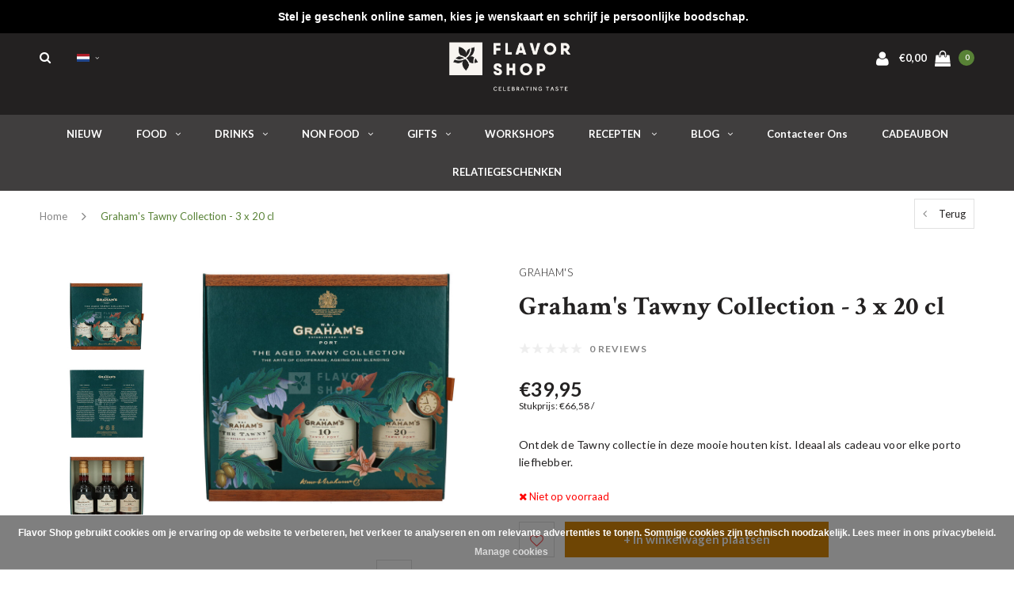

--- FILE ---
content_type: text/html;charset=utf-8
request_url: https://www.flavor.shop/nl/grahams-tawny-collection-3-x-20-cl.html
body_size: 21619
content:
<!DOCTYPE html>
<html lang="nl">
  <head>
    
    <meta charset="utf-8"/>
<!-- [START] 'blocks/head.rain' -->
<!--

  (c) 2008-2026 Lightspeed Netherlands B.V.
  http://www.lightspeedhq.com
  Generated: 23-01-2026 @ 02:10:32

-->
<link rel="canonical" href="https://www.flavor.shop/nl/grahams-tawny-collection-3-x-20-cl.html"/>
<link rel="alternate" href="https://www.flavor.shop/nl/index.rss" type="application/rss+xml" title="Nieuwe producten"/>
<link href="https://cdn.webshopapp.com/assets/cookielaw.css?2025-02-20" rel="stylesheet" type="text/css"/>
<meta name="robots" content="noodp,noydir"/>
<meta name="google-site-verification" content="sAc8ppFzRkPfG_tuoOQIf1yKAzJgvfoSyRZGjjPp6bs"/>
<meta property="og:url" content="https://www.flavor.shop/nl/grahams-tawny-collection-3-x-20-cl.html?source=facebook"/>
<meta property="og:site_name" content="Celebrating TASTE"/>
<meta property="og:title" content="Graham&#039;s Tawny Collection - 3 x 20 cl - Online kopen"/>
<meta property="og:description" content="Graham&#039;s kopen? Bij Flavor Shop vind je een ruim assortiment Graham&#039;s porto. Bezoek onze winkel of shop Graham&#039;s online."/>
<meta property="og:image" content="https://cdn.webshopapp.com/shops/243083/files/437195611/grahams-grahams-tawny-collection-3-x-20-cl.jpg"/>
<script src="https://www.powr.io/powr.js?external-type=lightspeed"></script>
<script src="https://app.dmws.plus/shop-assets/243083/dmws-plus-loader.js?id=613248dc7a4e1d5f200d81dff19dd373"></script>
<script>
!function (w, d, t) {
    w.TiktokAnalyticsObject=t;var ttq=w[t]=w[t]||[];ttq.methods=["page","track","identify","instances","debug","on","off","once","ready","alias","group","enableCookie","disableCookie"],ttq.setAndDefer=function(t,e){t[e]=function(){t.push([e].concat(Array.prototype.slice.call(arguments,0)))}};for(var i=0;i<ttq.methods.length;i++)ttq.setAndDefer(ttq,ttq.methods[i]);ttq.instance=function(t){for(var e=ttq._i[t]||[],n=0;n<ttq.methods.length;n++)ttq.setAndDefer(e,ttq.methods[n]);return e},ttq.load=function(e,n){var i="https://analytics.tiktok.com/i18n/pixel/events.js";ttq._i=ttq._i||{},ttq._i[e]=[],ttq._i[e]._u=i,ttq._t=ttq._t||{},ttq._t[e]=+new Date,ttq._o=ttq._o||{},ttq._o[e]=n||{};var o=document.createElement("script");o.type="text/javascript",o.async=!0,o.src=i+"?sdkid="+e+"&lib="+t;var a=document.getElementsByTagName("script")[0];a.parentNode.insertBefore(o,a)};

    ttq.load('CGE5BBBC77UAPU79GSO0');
    ttq.page();
}(window, document, 'ttq');

</script>
<script>
<script>
(function(l,e,a,d,i,n,f,o){if(!l[i]){l.GlobalLeadinfoNamespace=l.GlobalLeadinfoNamespace||[];
l.GlobalLeadinfoNamespace.push(i);l[i]=function(){(l[i].q=l[i].q||[]).push(arguments)};l[i].t=l[i].t||n;
l[i].q=l[i].q||[];o=e.createElement(a);f=e.getElementsByTagName(a)[0];o.async=1;o.src=d;f.parentNode.insertBefore(o,f);}
}(window,document,'script','https://cdn.leadinfo.net/ping.js','leadinfo','LI-65157E346A416'));
</script>
</script>
<script>
(function(){function t(t,e,r){if("cookie"===t){var n=document.cookie.split(";");for(var o=0;o<n.length;o++){var i=n[o].split("=");if(i[0].trim()===e)return i[1]}}else if("localStorage"===t)return localStorage.getItem(e);else if("jsVariable"===t)return window[e];else console.warn("invalid uid source",t)}function e(e,r,n){var o=document.createElement("script");o.async=!0,o.src=r,e.insertBefore(o,n)}function r(r,n,o,i,a){var c,s=!1;try{var u=navigator.userAgent,f=/Version\/([0-9\._]+)(.*Mobile)?.*Safari.*/.exec(u);f&&parseFloat(f[1])>=16.4&&(c=t(o,i,""),s=!0)}catch(t){console.error(t)}var l=window[a]=window[a]||[];l.push({"gtm.start":(new Date).getTime(),event:"gtm.js"});var g=r+"/WDZXTUI3JmVu.js?tg="+n+(s?"&enableCK=true":"")+(c?"&mcookie="+encodeURIComponent(c):""),d=document.getElementsByTagName("script")[0];e(d.parentNode,g,d)}r('https://tagging.flavor.shop',"5SBBDZ5","cookie","_taggingmk","dataLayer")})();
</script>
<!--[if lt IE 9]>
<script src="https://cdn.webshopapp.com/assets/html5shiv.js?2025-02-20"></script>
<![endif]-->
<!-- [END] 'blocks/head.rain' -->
    <title>Graham&#039;s Tawny Collection - 3 x 20 cl - Online kopen - Celebrating TASTE</title>
    <meta name="description" content="Graham&#039;s kopen? Bij Flavor Shop vind je een ruim assortiment Graham&#039;s porto. Bezoek onze winkel of shop Graham&#039;s online." />
    <meta name="keywords" content="Graham&#039;s, Graham&#039;s, Tawny, Collection, -, 3, x, 20, cl, geschenken, geschenkpakketten, kruiden, delicatessen, Flavor Shop, apero" />
    <meta name="viewport" content="width=device-width, initial-scale=1.0">
    <meta name="apple-mobile-web-app-capable" content="yes">
    <meta name="apple-mobile-web-app-status-bar-style" content="black">
    
    <link rel="shortcut icon" href="https://cdn.webshopapp.com/shops/243083/themes/179552/v/1293101/assets/favicon.ico?20220502173752" type="image/x-icon" />
    <link rel="preload" href="https://fonts.googleapis.com/css?family=Lato:300,400,500,600,700,800,900%7CCrimson%20Text:300,400,500,600,700,800,900&display=swap" as="style">
    <link rel="stylesheet" href="https://fonts.googleapis.com/css?family=Lato:300,400,500,600,700,800,900%7CCrimson%20Text:300,400,500,600,700,800,900&display=swap" type="text/css">
    <link rel="stylesheet" href="https://cdn.webshopapp.com/shops/243083/themes/179552/assets/bootstrap.css?20251231103659">
    <link rel="stylesheet" href="https://cdn.webshopapp.com/shops/243083/themes/179552/assets/font-awesome-min.css?20251231103659">
    <link rel="stylesheet" href="https://cdn.webshopapp.com/shops/243083/themes/179552/assets/ionicons.css?20251231103659">
    <link rel="stylesheet" href="https://cdn.webshopapp.com/shops/243083/themes/179552/assets/transition.css?20251231103659">
    <link rel="stylesheet" href="https://cdn.webshopapp.com/shops/243083/themes/179552/assets/dropdown.css?20251231103659">
    <link rel="stylesheet" href="https://cdn.webshopapp.com/shops/243083/themes/179552/assets/checkbox.css?20251231103659">
    <link rel="stylesheet" href="https://cdn.webshopapp.com/shops/243083/themes/179552/assets/owl-carousel.css?20251231103659">
    <link rel="stylesheet" href="https://cdn.webshopapp.com/shops/243083/themes/179552/assets/jquery-fancybox.css?20251231103659">
    <link rel="stylesheet" href="https://cdn.webshopapp.com/shops/243083/themes/179552/assets/jquery-custom-scrollbar.css?20251231103659">
          <link rel="stylesheet" href="https://cdn.webshopapp.com/shops/243083/themes/179552/assets/style.css?20251231103659?123443" />
      <link rel="stylesheet" href="https://cdn.webshopapp.com/shops/243083/themes/179552/assets/responsive.css?20251231103659">
      <link rel="stylesheet" href="https://cdn.webshopapp.com/shops/243083/themes/179552/assets/settings.css?20251231103659">
        <link rel="stylesheet" href="https://cdn.webshopapp.com/assets/gui-2-0.css?2025-02-20">
    <link rel="stylesheet" href="https://cdn.webshopapp.com/assets/gui-responsive-2-0.css?2025-02-20" />
    <link rel="stylesheet" href="https://cdn.webshopapp.com/shops/243083/themes/179552/assets/custom.css?20251231103659">
    <link rel="stylesheet" href="https://cdn.webshopapp.com/shops/243083/themes/179552/assets/new.css?20251231103659">
    <link rel="stylesheet" href="https://cdn.webshopapp.com/shops/243083/themes/179552/assets/wsa-css.css?20251231103659">
    <link rel="stylesheet" href="https://cdn.webshopapp.com/shops/243083/themes/179552/assets/jquery.bxslider.min.css?20251231103659">
    
    <script src="https://cdn.webshopapp.com/assets/jquery-1-9-1.js?2025-02-20"></script>
    <script src="https://cdn.webshopapp.com/assets/jquery-ui-1-10-1.js?2025-02-20"></script>
    <script type="text/javascript" src="//cdnjs.cloudflare.com/ajax/libs/jqueryui-touch-punch/0.2.3/jquery.ui.touch-punch.min.js"></script>
        <script type="text/javascript" src="https://cdn.webshopapp.com/shops/243083/themes/179552/assets/transition.js?20251231103659"></script>
    <script type="text/javascript" src="https://cdn.webshopapp.com/shops/243083/themes/179552/assets/dropdown.js?20251231103659"></script>
    <script type="text/javascript" src="https://cdn.webshopapp.com/shops/243083/themes/179552/assets/checkbox.js?20251231103659"></script>
    <script type="text/javascript" src="https://cdn.webshopapp.com/shops/243083/themes/179552/assets/owl-carousel.js?20251231103659"></script>
    <script type="text/javascript" src="https://cdn.webshopapp.com/shops/243083/themes/179552/assets/jquery-fancybox.js?20251231103659"></script>
    <script type="text/javascript" src="https://cdn.webshopapp.com/shops/243083/themes/179552/assets/jquery-custom-scrollbar.js?20251231103659"></script>
    <script type="text/javascript" src="https://cdn.webshopapp.com/shops/243083/themes/179552/assets/jquery-countdown-min.js?20251231103659"></script>
        	<script type="text/javascript" src="https://cdn.webshopapp.com/shops/243083/themes/179552/assets/global.js?20251231103659"></script>
		    <script type="text/javascript" src="https://cdn.webshopapp.com/shops/243083/themes/179552/assets/jquery.bxslider.min.js?20251231103659"></script>
    <script type="text/javascript" src="https://cdn.webshopapp.com/shops/243083/themes/179552/assets/jcarousel.js?20251231103659"></script>
    <script type="text/javascript" src="https://cdn.webshopapp.com/assets/gui.js?2025-02-20"></script>
    <script type="text/javascript" src="https://cdn.webshopapp.com/assets/gui-responsive-2-0.js?2025-02-20"></script>

        <meta name="msapplication-config" content="https://cdn.webshopapp.com/shops/243083/themes/179552/assets/browserconfig.xml?20251231103659">
<meta property="og:title" content="Graham&#039;s Tawny Collection - 3 x 20 cl - Online kopen">
<meta property="og:type" content="website"> 
<meta property="og:description" content="Graham&#039;s kopen? Bij Flavor Shop vind je een ruim assortiment Graham&#039;s porto. Bezoek onze winkel of shop Graham&#039;s online.">
<meta property="og:site_name" content="Celebrating TASTE">
<meta property="og:url" content="https://www.flavor.shop/">
<meta property="og:image" content="https://cdn.webshopapp.com/shops/243083/themes/179552/assets/first-image-1.jpg?20251231103659">
<meta name="twitter:title" content="Graham&#039;s Tawny Collection - 3 x 20 cl - Online kopen">
<meta name="twitter:description" content="Graham&#039;s kopen? Bij Flavor Shop vind je een ruim assortiment Graham&#039;s porto. Bezoek onze winkel of shop Graham&#039;s online.">
<meta name="twitter:site" content="Celebrating TASTE">
<meta name="twitter:card" content="https://cdn.webshopapp.com/shops/243083/themes/179552/v/1293101/assets/logo.png?20220502173752">
<meta name="twitter:image" content="https://cdn.webshopapp.com/shops/243083/themes/179552/assets/first-image-1.jpg?20251231103659">
<script type="application/ld+json">
  [
        {
      "@context": "http://schema.org",
      "@type": "Product", 
      "name": "Graham&#039;s Graham&#039;s Tawny Collection - 3 x 20 cl",
      "url": "https://www.flavor.shop/nl/grahams-tawny-collection-3-x-20-cl.html",
            "brand": {
        "@type": "Brand",
        "name": "Graham&#039;s"
      },
            "description": "Graham&#039;s kopen? Bij Flavor Shop vind je een ruim assortiment Graham&#039;s porto. Bezoek onze winkel of shop Graham&#039;s online.",      "image": "https://cdn.webshopapp.com/shops/243083/files/437195611/300x250x2/grahams-grahams-tawny-collection-3-x-20-cl.jpg",      "gtin13": "5608309015340",      "mpn": "5608309005259",            "offers": {
        "@type": "Offer",
        "price": "39.95",        "url": "https://www.flavor.shop/nl/grahams-tawny-collection-3-x-20-cl.html",
        "priceValidUntil": "2027-01-23",
        "priceCurrency": "EUR"      }
          },
        {
      "@context": "http://schema.org/",
      "@type": "Organization",
      "url": "https://www.flavor.shop/",
      "name": "Celebrating TASTE",
      "legalName": "Celebrating TASTE",
      "description": "Graham&#039;s kopen? Bij Flavor Shop vind je een ruim assortiment Graham&#039;s porto. Bezoek onze winkel of shop Graham&#039;s online.",
      "logo": "https://cdn.webshopapp.com/shops/243083/themes/179552/v/1293101/assets/logo.png?20220502173752",
      "image": "https://cdn.webshopapp.com/shops/243083/themes/179552/assets/first-image-1.jpg?20251231103659",
      "contactPoint": {
        "@type": "ContactPoint",
        "contactType": "Customer service",
        "telephone": ""
      },
      "address": {
        "@type": "PostalAddress",
        "streetAddress": "",
        "addressLocality": "",
        "postalCode": "",
        "addressCountry": "NL"
      }
          },
    { 
      "@context": "http://schema.org", 
      "@type": "WebSite", 
      "url": "https://www.flavor.shop/", 
      "name": "Celebrating TASTE",
      "description": "Graham&#039;s kopen? Bij Flavor Shop vind je een ruim assortiment Graham&#039;s porto. Bezoek onze winkel of shop Graham&#039;s online.",
      "author": [
        {
          "@type": "Organization",
          "url": "https://www.dmws.nl/",
          "name": "DMWS B.V.",
          "address": {
            "@type": "PostalAddress",
            "streetAddress": "Klokgebouw 195 (Strijp-S)",
            "addressLocality": "Eindhoven",
            "addressRegion": "NB",
            "postalCode": "5617 AB",
            "addressCountry": "NL"
          }
        }
      ]
    }
  ]
</script>    <!--[if lt IE 9]>
    <link rel="stylesheet" href="https://cdn.webshopapp.com/shops/243083/themes/179552/assets/style-ie.css?20251231103659" />
    <![endif]-->
  </head>
  <body id="body">  
    
  <ul class="hidden-data hidden" style="display:none !important;"><li>243083</li><li>179552</li><li>ja</li><li>nl</li><li>live</li><li>hello//flavor/shop</li><li>https://www.flavor.shop/nl/</li></ul>
    
      

<div class="cart-dropdown">
  <div class="cart-title">Winkelmandje<span class="items">(0 Producten)</span></div>
  <a href="javascript:void(0)" class="close-cart-drp"><i class="fa fa-close"></i></a>

  <div class="cart-body">
    <div class="cart-products grid column-orient center">
          </div>
  </div>
  <div class="empty-cart">
  Je winkelmandje is leeg
</div>
</div>
<div class="menu-wrap main-menu-capitalize">
    <div class="close-menu"><i class="ion ion-ios-close-empty"></i></div>
    <div class="menu-box">
      <div class="menu-logo medium"><a href="https://www.flavor.shop/nl/"><img src="https://cdn.webshopapp.com/shops/243083/themes/179552/v/1293101/assets/logo-light.png?20220502173752" alt="Celebrating TASTE"></a></div>
        <ul>
          <li><a href="https://www.flavor.shop/nl/">Home</a></li>
                      <li><a href="https://www.flavor.shop/nl/nieuw/">NIEUW</a>                          </li>
                      <li><a href="https://www.flavor.shop/nl/food/">FOOD</a><span class="more-cats"><span class="plus-min"></span></span>                              <ul class="sub ">
                                      <li><a href="https://www.flavor.shop/nl/food/kruiden-specerijen/">Kruiden &amp; specerijen</a><span class="more-cats"><span class="plus-min"></span></span>                                              <ul class="sub ">
                                                      <li><a href="https://www.flavor.shop/nl/food/kruiden-specerijen/currypoeder/"><i class="fa fa-circle" aria-hidden="true"></i>Currypoeder</a></li>
                                                      <li><a href="https://www.flavor.shop/nl/food/kruiden-specerijen/curry-en-kruidenpastas/"><i class="fa fa-circle" aria-hidden="true"></i>Curry- en kruidenpasta&#039;s</a></li>
                                                      <li><a href="https://www.flavor.shop/nl/food/kruiden-specerijen/kruiden/"><i class="fa fa-circle" aria-hidden="true"></i>Kruiden</a></li>
                                                      <li><a href="https://www.flavor.shop/nl/food/kruiden-specerijen/kruidenmengelingen/"><i class="fa fa-circle" aria-hidden="true"></i>Kruidenmengelingen</a></li>
                                                      <li><a href="https://www.flavor.shop/nl/food/kruiden-specerijen/specerijen/"><i class="fa fa-circle" aria-hidden="true"></i>Specerijen</a></li>
                                                      <li><a href="https://www.flavor.shop/nl/food/kruiden-specerijen/peper/"><i class="fa fa-circle" aria-hidden="true"></i>Peper</a></li>
                                                      <li><a href="https://www.flavor.shop/nl/food/kruiden-specerijen/zout/"><i class="fa fa-circle" aria-hidden="true"></i>Zout</a></li>
                                                      <li><a href="https://www.flavor.shop/nl/food/kruiden-specerijen/bloemen/"><i class="fa fa-circle" aria-hidden="true"></i>Bloemen</a></li>
                                                  </ul>
                                          </li>
                                      <li><a href="https://www.flavor.shop/nl/food/olie-azijn/">Olie &amp; azijn</a><span class="more-cats"><span class="plus-min"></span></span>                                              <ul class="sub ">
                                                      <li><a href="https://www.flavor.shop/nl/food/olie-azijn/azijn/"><i class="fa fa-circle" aria-hidden="true"></i>Azijn</a></li>
                                                      <li><a href="https://www.flavor.shop/nl/food/olie-azijn/olie/"><i class="fa fa-circle" aria-hidden="true"></i>Olie</a></li>
                                                  </ul>
                                          </li>
                                      <li><a href="https://www.flavor.shop/nl/food/ontbijt/">Ontbijt</a><span class="more-cats"><span class="plus-min"></span></span>                                              <ul class="sub ">
                                                      <li><a href="https://www.flavor.shop/nl/food/ontbijt/chocopasta/"><i class="fa fa-circle" aria-hidden="true"></i>Chocopasta</a></li>
                                                      <li><a href="https://www.flavor.shop/nl/food/ontbijt/confituur/"><i class="fa fa-circle" aria-hidden="true"></i>Confituur</a></li>
                                                      <li><a href="https://www.flavor.shop/nl/food/ontbijt/granola/"><i class="fa fa-circle" aria-hidden="true"></i>Granola</a></li>
                                                      <li><a href="https://www.flavor.shop/nl/food/ontbijt/honing/"><i class="fa fa-circle" aria-hidden="true"></i>Honing</a></li>
                                                      <li><a href="https://www.flavor.shop/nl/food/ontbijt/peperkoek/"><i class="fa fa-circle" aria-hidden="true"></i>Peperkoek</a></li>
                                                  </ul>
                                          </li>
                                      <li><a href="https://www.flavor.shop/nl/food/delicatessen/">Delicatessen</a><span class="more-cats"><span class="plus-min"></span></span>                                              <ul class="sub ">
                                                      <li><a href="https://www.flavor.shop/nl/food/delicatessen/konfijt/"><i class="fa fa-circle" aria-hidden="true"></i>Konfijt</a></li>
                                                      <li><a href="https://www.flavor.shop/nl/food/delicatessen/mosterd/"><i class="fa fa-circle" aria-hidden="true"></i>Mosterd</a></li>
                                                      <li><a href="https://www.flavor.shop/nl/food/delicatessen/pasta-rijst/"><i class="fa fa-circle" aria-hidden="true"></i>Pasta &amp; rijst</a></li>
                                                      <li><a href="https://www.flavor.shop/nl/food/delicatessen/vlees-en-viswaren/"><i class="fa fa-circle" aria-hidden="true"></i>Vlees- en viswaren</a></li>
                                                      <li><a href="https://www.flavor.shop/nl/food/delicatessen/sauzen/"><i class="fa fa-circle" aria-hidden="true"></i>Sauzen</a></li>
                                                      <li><a href="https://www.flavor.shop/nl/food/delicatessen/tomatenproducten/"><i class="fa fa-circle" aria-hidden="true"></i>Tomatenproducten</a></li>
                                                      <li><a href="https://www.flavor.shop/nl/food/delicatessen/soep/"><i class="fa fa-circle" aria-hidden="true"></i>Soep</a></li>
                                                      <li><a href="https://www.flavor.shop/nl/food/delicatessen/truffel-producten/"><i class="fa fa-circle" aria-hidden="true"></i>Truffel producten</a></li>
                                                      <li><a href="https://www.flavor.shop/nl/food/delicatessen/wereldkeuken/"><i class="fa fa-circle" aria-hidden="true"></i>Wereldkeuken</a></li>
                                                  </ul>
                                          </li>
                                      <li><a href="https://www.flavor.shop/nl/food/aperotime/">Aperotime</a><span class="more-cats"><span class="plus-min"></span></span>                                              <ul class="sub ">
                                                      <li><a href="https://www.flavor.shop/nl/food/aperotime/aperitiefkoekjes/"><i class="fa fa-circle" aria-hidden="true"></i>Aperitiefkoekjes</a></li>
                                                      <li><a href="https://www.flavor.shop/nl/food/aperotime/aperoknabbels/"><i class="fa fa-circle" aria-hidden="true"></i>Aperoknabbels</a></li>
                                                      <li><a href="https://www.flavor.shop/nl/food/aperotime/chips/"><i class="fa fa-circle" aria-hidden="true"></i>Chips</a></li>
                                                      <li><a href="https://www.flavor.shop/nl/food/aperotime/dips-tapenades/"><i class="fa fa-circle" aria-hidden="true"></i>Dips &amp; tapenades</a></li>
                                                      <li><a href="https://www.flavor.shop/nl/food/aperotime/kaas/"><i class="fa fa-circle" aria-hidden="true"></i>Kaas</a></li>
                                                      <li><a href="https://www.flavor.shop/nl/food/aperotime/noten/"><i class="fa fa-circle" aria-hidden="true"></i>Noten</a></li>
                                                      <li><a href="https://www.flavor.shop/nl/food/aperotime/olijven/"><i class="fa fa-circle" aria-hidden="true"></i>Olijven</a></li>
                                                  </ul>
                                          </li>
                                      <li><a href="https://www.flavor.shop/nl/food/zoetwaren/">Zoetwaren</a><span class="more-cats"><span class="plus-min"></span></span>                                              <ul class="sub ">
                                                      <li><a href="https://www.flavor.shop/nl/food/zoetwaren/chocolade/"><i class="fa fa-circle" aria-hidden="true"></i>Chocolade</a></li>
                                                      <li><a href="https://www.flavor.shop/nl/food/zoetwaren/koekjes/"><i class="fa fa-circle" aria-hidden="true"></i>Koekjes</a></li>
                                                      <li><a href="https://www.flavor.shop/nl/food/zoetwaren/siroop/"><i class="fa fa-circle" aria-hidden="true"></i>Siroop</a></li>
                                                      <li><a href="https://www.flavor.shop/nl/food/zoetwaren/snoep/"><i class="fa fa-circle" aria-hidden="true"></i>Snoep</a></li>
                                                      <li><a href="https://www.flavor.shop/nl/food/zoetwaren/suikervrij/"><i class="fa fa-circle" aria-hidden="true"></i>Suikervrij</a></li>
                                                  </ul>
                                          </li>
                                      <li><a href="https://www.flavor.shop/nl/food/seizoensproducten/">Seizoensproducten</a><span class="more-cats"><span class="plus-min"></span></span>                                              <ul class="sub ">
                                                      <li><a href="https://www.flavor.shop/nl/food/seizoensproducten/kerst-eindejaar/"><i class="fa fa-circle" aria-hidden="true"></i>Kerst &amp; Eindejaar</a></li>
                                                  </ul>
                                          </li>
                                  </ul>
                          </li>
                      <li><a href="https://www.flavor.shop/nl/drinks/">DRINKS</a><span class="more-cats"><span class="plus-min"></span></span>                              <ul class="sub ">
                                      <li><a href="https://www.flavor.shop/nl/drinks/warme-dranken/">Warme dranken</a><span class="more-cats"><span class="plus-min"></span></span>                                              <ul class="sub ">
                                                      <li><a href="https://www.flavor.shop/nl/drinks/warme-dranken/cacao-hot-chocolate/"><i class="fa fa-circle" aria-hidden="true"></i>Cacao &amp; hot chocolate</a></li>
                                                      <li><a href="https://www.flavor.shop/nl/drinks/warme-dranken/koffie/"><i class="fa fa-circle" aria-hidden="true"></i>Koffie</a></li>
                                                      <li><a href="https://www.flavor.shop/nl/drinks/warme-dranken/thee/"><i class="fa fa-circle" aria-hidden="true"></i>Thee</a></li>
                                                  </ul>
                                          </li>
                                      <li><a href="https://www.flavor.shop/nl/drinks/non-alcoholische-dranken/">Non alcoholische dranken</a><span class="more-cats"><span class="plus-min"></span></span>                                              <ul class="sub ">
                                                      <li><a href="https://www.flavor.shop/nl/drinks/non-alcoholische-dranken/fruitsappen-smoothies/"><i class="fa fa-circle" aria-hidden="true"></i>Fruitsappen &amp; smoothies</a></li>
                                                      <li><a href="https://www.flavor.shop/nl/drinks/non-alcoholische-dranken/limonades/"><i class="fa fa-circle" aria-hidden="true"></i>Limonades</a></li>
                                                      <li><a href="https://www.flavor.shop/nl/drinks/non-alcoholische-dranken/tonic/"><i class="fa fa-circle" aria-hidden="true"></i>Tonic</a></li>
                                                      <li><a href="https://www.flavor.shop/nl/drinks/non-alcoholische-dranken/ice-tea/"><i class="fa fa-circle" aria-hidden="true"></i>Ice tea</a></li>
                                                      <li><a href="https://www.flavor.shop/nl/drinks/non-alcoholische-dranken/alcoholvrije-wijnen/"><i class="fa fa-circle" aria-hidden="true"></i>Alcoholvrije wijnen</a></li>
                                                      <li><a href="https://www.flavor.shop/nl/drinks/non-alcoholische-dranken/aromaten-voor-water-cocktails/"><i class="fa fa-circle" aria-hidden="true"></i>Aromaten voor water &amp; cocktails</a></li>
                                                      <li><a href="https://www.flavor.shop/nl/drinks/non-alcoholische-dranken/mocktails/"><i class="fa fa-circle" aria-hidden="true"></i>Mocktails</a></li>
                                                      <li><a href="https://www.flavor.shop/nl/drinks/non-alcoholische-dranken/alcoholvrije-aperitieven/"><i class="fa fa-circle" aria-hidden="true"></i>Alcoholvrije aperitieven</a></li>
                                                      <li><a href="https://www.flavor.shop/nl/drinks/non-alcoholische-dranken/alcoholvrije-spirits/"><i class="fa fa-circle" aria-hidden="true"></i>Alcoholvrije spirits</a></li>
                                                      <li><a href="https://www.flavor.shop/nl/drinks/non-alcoholische-dranken/gember-en-andere-concentraten/"><i class="fa fa-circle" aria-hidden="true"></i>Gember- en andere concentraten</a></li>
                                                      <li><a href="https://www.flavor.shop/nl/drinks/non-alcoholische-dranken/alcoholvrije-bieren/"><i class="fa fa-circle" aria-hidden="true"></i>Alcoholvrije bieren</a></li>
                                                  </ul>
                                          </li>
                                      <li><a href="https://www.flavor.shop/nl/drinks/sterke-dranken/">Sterke dranken</a><span class="more-cats"><span class="plus-min"></span></span>                                              <ul class="sub ">
                                                      <li><a href="https://www.flavor.shop/nl/drinks/sterke-dranken/gin/"><i class="fa fa-circle" aria-hidden="true"></i>Gin</a></li>
                                                      <li><a href="https://www.flavor.shop/nl/drinks/sterke-dranken/whisky/"><i class="fa fa-circle" aria-hidden="true"></i>Whisky</a></li>
                                                      <li><a href="https://www.flavor.shop/nl/drinks/sterke-dranken/rum/"><i class="fa fa-circle" aria-hidden="true"></i>Rum</a></li>
                                                      <li><a href="https://www.flavor.shop/nl/drinks/sterke-dranken/cognac/"><i class="fa fa-circle" aria-hidden="true"></i>Cognac</a></li>
                                                      <li><a href="https://www.flavor.shop/nl/drinks/sterke-dranken/armagnac/"><i class="fa fa-circle" aria-hidden="true"></i>Armagnac</a></li>
                                                      <li><a href="https://www.flavor.shop/nl/drinks/sterke-dranken/grappa/"><i class="fa fa-circle" aria-hidden="true"></i>Grappa</a></li>
                                                      <li><a href="https://www.flavor.shop/nl/drinks/sterke-dranken/calvados/"><i class="fa fa-circle" aria-hidden="true"></i>Calvados</a></li>
                                                      <li><a href="https://www.flavor.shop/nl/drinks/sterke-dranken/pastis-absinth/"><i class="fa fa-circle" aria-hidden="true"></i>Pastis &amp; absinth</a></li>
                                                      <li><a href="https://www.flavor.shop/nl/drinks/sterke-dranken/jenever/"><i class="fa fa-circle" aria-hidden="true"></i>Jenever</a></li>
                                                      <li><a href="https://www.flavor.shop/nl/drinks/sterke-dranken/tequila-mezcal/"><i class="fa fa-circle" aria-hidden="true"></i>Tequila &amp; mezcal</a></li>
                                                      <li><a href="https://www.flavor.shop/nl/drinks/sterke-dranken/vodka/"><i class="fa fa-circle" aria-hidden="true"></i>Vodka</a></li>
                                                      <li><a href="https://www.flavor.shop/nl/drinks/sterke-dranken/andere/"><i class="fa fa-circle" aria-hidden="true"></i>Andere</a></li>
                                                      <li><a href="https://www.flavor.shop/nl/drinks/sterke-dranken/brandy/"><i class="fa fa-circle" aria-hidden="true"></i>Brandy</a></li>
                                                  </ul>
                                          </li>
                                      <li><a href="https://www.flavor.shop/nl/drinks/wijn/">Wijn</a><span class="more-cats"><span class="plus-min"></span></span>                                              <ul class="sub ">
                                                      <li><a href="https://www.flavor.shop/nl/drinks/wijn/rode-wijn/"><i class="fa fa-circle" aria-hidden="true"></i>Rode wijn</a></li>
                                                      <li><a href="https://www.flavor.shop/nl/drinks/wijn/rose-wijn/"><i class="fa fa-circle" aria-hidden="true"></i>Rosé wijn</a></li>
                                                      <li><a href="https://www.flavor.shop/nl/drinks/wijn/witte-wijn/"><i class="fa fa-circle" aria-hidden="true"></i>Witte wijn</a></li>
                                                  </ul>
                                          </li>
                                      <li><a href="https://www.flavor.shop/nl/drinks/bubbels/">Bubbels</a><span class="more-cats"><span class="plus-min"></span></span>                                              <ul class="sub ">
                                                      <li><a href="https://www.flavor.shop/nl/drinks/bubbels/champagne/"><i class="fa fa-circle" aria-hidden="true"></i>Champagne</a></li>
                                                      <li><a href="https://www.flavor.shop/nl/drinks/bubbels/mousserende-wijnen/"><i class="fa fa-circle" aria-hidden="true"></i>Mousserende wijnen</a></li>
                                                  </ul>
                                          </li>
                                      <li><a href="https://www.flavor.shop/nl/drinks/aperitieven/">Aperitieven</a>                                          </li>
                                      <li><a href="https://www.flavor.shop/nl/drinks/cocktails/">Cocktails</a><span class="more-cats"><span class="plus-min"></span></span>                                              <ul class="sub ">
                                                      <li><a href="https://www.flavor.shop/nl/drinks/cocktails/cocktails/"><i class="fa fa-circle" aria-hidden="true"></i>Cocktails</a></li>
                                                      <li><a href="https://www.flavor.shop/nl/drinks/cocktails/cocktailbitters/"><i class="fa fa-circle" aria-hidden="true"></i>Cocktailbitters</a></li>
                                                      <li><a href="https://www.flavor.shop/nl/drinks/cocktails/cocktailkruiden/"><i class="fa fa-circle" aria-hidden="true"></i>Cocktailkruiden</a></li>
                                                  </ul>
                                          </li>
                                      <li><a href="https://www.flavor.shop/nl/drinks/sake/">Saké</a>                                          </li>
                                      <li><a href="https://www.flavor.shop/nl/drinks/likeuren/">Likeuren</a><span class="more-cats"><span class="plus-min"></span></span>                                              <ul class="sub ">
                                                      <li><a href="https://www.flavor.shop/nl/drinks/likeuren/advokaat/"><i class="fa fa-circle" aria-hidden="true"></i>Advokaat</a></li>
                                                      <li><a href="https://www.flavor.shop/nl/drinks/likeuren/likeuren/"><i class="fa fa-circle" aria-hidden="true"></i>Likeuren</a></li>
                                                      <li><a href="https://www.flavor.shop/nl/drinks/likeuren/limoncello/"><i class="fa fa-circle" aria-hidden="true"></i>Limoncello</a></li>
                                                  </ul>
                                          </li>
                                      <li><a href="https://www.flavor.shop/nl/drinks/bier/">Bier</a>                                          </li>
                                      <li><a href="https://www.flavor.shop/nl/drinks/wijngebaseerde-dranken/">Wijngebaseerde dranken</a><span class="more-cats"><span class="plus-min"></span></span>                                              <ul class="sub ">
                                                      <li><a href="https://www.flavor.shop/nl/drinks/wijngebaseerde-dranken/porto/"><i class="fa fa-circle" aria-hidden="true"></i>Porto</a></li>
                                                      <li><a href="https://www.flavor.shop/nl/drinks/wijngebaseerde-dranken/sangria/"><i class="fa fa-circle" aria-hidden="true"></i>Sangria</a></li>
                                                      <li><a href="https://www.flavor.shop/nl/drinks/wijngebaseerde-dranken/vermouth/"><i class="fa fa-circle" aria-hidden="true"></i>Vermouth</a></li>
                                                      <li><a href="https://www.flavor.shop/nl/drinks/wijngebaseerde-dranken/madeira/"><i class="fa fa-circle" aria-hidden="true"></i>Madeira</a></li>
                                                      <li><a href="https://www.flavor.shop/nl/drinks/wijngebaseerde-dranken/sherry/"><i class="fa fa-circle" aria-hidden="true"></i>Sherry</a></li>
                                                  </ul>
                                          </li>
                                  </ul>
                          </li>
                      <li><a href="https://www.flavor.shop/nl/non-food/">NON FOOD</a><span class="more-cats"><span class="plus-min"></span></span>                              <ul class="sub ">
                                      <li><a href="https://www.flavor.shop/nl/non-food/thee-accessoires/">Thee accessoires</a>                                          </li>
                                      <li><a href="https://www.flavor.shop/nl/non-food/koffie-accessoires/">Koffie Accessoires</a>                                          </li>
                                      <li><a href="https://www.flavor.shop/nl/non-food/bar-accessoires/">Bar accessoires</a>                                          </li>
                                      <li><a href="https://www.flavor.shop/nl/non-food/kruidenmolens/">Kruidenmolens</a>                                          </li>
                                      <li><a href="https://www.flavor.shop/nl/non-food/tassen-bekers/">Tassen &amp; bekers</a>                                          </li>
                                      <li><a href="https://www.flavor.shop/nl/non-food/kommen-schalen/">Kommen &amp; schalen</a>                                          </li>
                                      <li><a href="https://www.flavor.shop/nl/non-food/waterfilters/">Waterfilters</a>                                          </li>
                                      <li><a href="https://www.flavor.shop/nl/non-food/glaswerk/">Glaswerk</a>                                          </li>
                                      <li><a href="https://www.flavor.shop/nl/non-food/servietten/">Servietten</a>                                          </li>
                                      <li><a href="https://www.flavor.shop/nl/non-food/planken/">Planken</a>                                          </li>
                                      <li><a href="https://www.flavor.shop/nl/non-food/tafel-deco/">Tafel &amp; Deco</a>                                          </li>
                                  </ul>
                          </li>
                      <li><a href="https://www.flavor.shop/nl/gifts/">GIFTS</a><span class="more-cats"><span class="plus-min"></span></span>                              <ul class="sub ">
                                      <li><a href="https://www.flavor.shop/nl/gifts/kaartjes/">Kaartjes</a>                                          </li>
                                      <li><a href="https://www.flavor.shop/nl/gifts/cadeauverpakking/">Cadeauverpakking</a>                                          </li>
                                      <li><a href="https://www.flavor.shop/nl/gifts/flavor-cadeaupakketten/">Flavor cadeaupakketten</a>                                          </li>
                                      <li><a href="https://www.flavor.shop/nl/gifts/valentijn/">Valentijn</a>                                          </li>
                                      <li><a href="https://www.flavor.shop/nl/gifts/b2b-relatiegeschenken/">B2B Relatiegeschenken</a><span class="more-cats"><span class="plus-min"></span></span>                                              <ul class="sub ">
                                                      <li><a href="https://www.flavor.shop/nl/gifts/b2b-relatiegeschenken/flavor-cadeaupakketten/"><i class="fa fa-circle" aria-hidden="true"></i>Flavor Cadeaupakketten</a></li>
                                                  </ul>
                                          </li>
                                      <li><a href="https://www.flavor.shop/nl/gifts/gift-sets/">Gift Sets</a>                                          </li>
                                  </ul>
                          </li>
                      <li><a href="https://www.flavor.shop/nl/workshops/">WORKSHOPS</a>                          </li>
          
                              	<li class=""><a href="https://www.flavor.shop/nl/blogs/blog/">RECEPTEN </a><span class="more-cats"><span class="plus-min"></span></span>
              <ul class="sub">
                                  <li><a href="https://www.flavor.shop/nl/blogs/blog/green-chili-croque/">Green Chili Croque</a>
                  </li>
                                  <li><a href="https://www.flavor.shop/nl/blogs/blog/virgin-tom-collins/">Virgin Tom Collins</a>
                  </li>
                                  <li><a href="https://www.flavor.shop/nl/blogs/blog/omelet-met-eekhoorntjesbrood/">Omelet met eekhoorntjesbrood</a>
                  </li>
                                  <li><a href="https://www.flavor.shop/nl/blogs/blog/negroni-sbagliato/">Negroni Sbagliato</a>
                  </li>
                                  <li><a href="https://www.flavor.shop/nl/blogs/blog/panettone-met-mascarponecreme/">Panettone met mascarponecrème</a>
                  </li>
                              </ul>
        		</li>
                    	<li class=""><a href="https://www.flavor.shop/nl/blogs/blog2/">BLOG</a><span class="more-cats"><span class="plus-min"></span></span>
              <ul class="sub">
                                  <li><a href="https://www.flavor.shop/nl/blogs/blog2/dry-january-tournee-minerale-zo-maak-je-er-een-hee/">Dry January &amp; Tournée Minérale: zo maak je er een heerlijke maand van</a>
                  </li>
                                  <li><a href="https://www.flavor.shop/nl/blogs/blog2/de-beste-valentijnsgeschenken-tips-voor-een-geslaa/">De beste valentijnsgeschenken + tips voor een geslaagd liefdesontbijt</a>
                  </li>
                                  <li><a href="https://www.flavor.shop/nl/blogs/blog2/de-leukste-kerstcadeaus-voor-foodies/">De leukste kerstcadeaus voor foodies</a>
                  </li>
                                  <li><a href="https://www.flavor.shop/nl/blogs/blog2/olijfolie-voor-liefhebbers-van-pure-smaken/">Olijfolie voor liefhebbers van pure smaken</a>
                  </li>
                                  <li><a href="https://www.flavor.shop/nl/blogs/blog2/de-vele-gezonde-voordelen-van-groene-thee/">De vele gezonde voordelen van groene thee</a>
                  </li>
                              </ul>
        		</li>
                                                <li class=""><a href="https://www.flavor.shop/nl/service/">Contacteer ons</a></li>
                    
                    <li>
            <a href="https://www.flavor.shop/nl/buy-gift-card/" title="CADEAUBON">
              CADEAUBON
            </a>
          </li>
                    <li>
            <a href="https://www.flavor.shop/nl/service/relatiegeschenken/" title="RELATIEGESCHENKEN">
              RELATIEGESCHENKEN
            </a>
          </li>
          
                    <li><a href="javascript:;">Taal: <strong>NL</strong></a><span class="more-cats"><span class="plus-min"></span></span>
            <ul>
                                   <li><a href="https://www.flavor.shop/nl/go/product/145972024"  title="Nederlands" lang="nl">Nederlands</a></li>
                                   <li><a href="https://www.flavor.shop/de/go/product/145972024"  title="Deutsch" lang="de">Deutsch</a></li>
                                   <li><a href="https://www.flavor.shop/en/go/product/145972024"  title="English" lang="en">English</a></li>
                                   <li><a href="https://www.flavor.shop/fr/go/product/145972024"  title="Français" lang="fr">Français</a></li>
                          </ul>
          </li>
          
          
        </ul>

    </div>
  </div>

  <div class="body-wrap">
    <header id="header">
      <div class="main-header">
        <div class="container">
          <div class="main-header-inner">
            <div class="grid center">
              <div class=" grid-cell search-right-icon search-icon-global language-bar-wrapper hidden-sm hidden-xs">
                <a class="search-icon-self  light" href="javascript:void(0)"><i class="fa fa-search"></i></a>
                <ul class="language-bar  light">
                  
                  
                                         





  <div class="language-bar-wrapper">
    <ul class="language-bar">
     <li class="custom-dropdown custom-language custom-language-nl"><span></span><i class="fa fa-angle-down" aria-hidden="true"></i>
        <div class="custom-languages">
          <div class="options">
            <div class="option languageOptions">
              <label>Taal:</label>
              <div class="ui selection dropdown">
                              <input type="hidden" name="custom-language" value="https://www.flavor.shop/nl/">
                              <i class="dropdown icon"></i>
                              <div class="default text no-cur-language-wrapper custom-language custom-language-nl"><span></span>Nederlands</div>
                <div class="menu">
                                    <div class="item custom-language custom-language-nl" data-value="https://www.flavor.shop/nl/go/product/145972024">
                  <a href="https://www.flavor.shop/nl/go/product/145972024" title="Nederlands" lang="">Nederlands</a>  
                  </div>
                                    <div class="item custom-language custom-language-de" data-value="https://www.flavor.shop/de/go/product/145972024">
                  <a href="https://www.flavor.shop/de/go/product/145972024" title="Deutsch" lang="">Deutsch</a>  
                  </div>
                                    <div class="item custom-language custom-language-en" data-value="https://www.flavor.shop/en/go/product/145972024">
                  <a href="https://www.flavor.shop/en/go/product/145972024" title="English" lang="">English</a>  
                  </div>
                                    <div class="item custom-language custom-language-fr" data-value="https://www.flavor.shop/fr/go/product/145972024">
                  <a href="https://www.flavor.shop/fr/go/product/145972024" title="Français" lang="">Français</a>  
                  </div>
                                  </div>
              </div>
            </div>
                      </div>
        </div>

      </li>
    </ul>
  </div>
                
                </ul>
              </div>


              <div class="grid-cell mobilemenu-btn hidden-md hidden-lg"><a class="open-menu" href="javascript:;"><?xml version="1.0" encoding="utf-8"?>
<!-- Generator: Adobe Illustrator 20.1.0, SVG Export Plug-In . SVG Version: 6.00 Build 0)  -->
<svg version="1.1" id="Capa_1" xmlns="http://www.w3.org/2000/svg" xmlns:xlink="http://www.w3.org/1999/xlink" x="0px" y="0px"
	 viewBox="0 0 352 352" style="enable-background:new 0 0 352 352;" xml:space="preserve">
<style type="text/css">
	
</style>
<g>
	<g>
		<path class="menuicon-svg" d="M0,56v48h48V56H0z M80,56v48h224V56H80z M0,152v48h48v-48H0z M80,152v48h160v-48H80z M0,248v48h48v-48H0z
			 M80,248v48h272v-48H80z"/>
	</g>
</g>
</svg></a></div>
              <div class="grid-cell search-narrow-show visible-xs visible-sm">
                <a class="search-icon-self  light " href="javascript:void(0)"><i class="fa fa-search"></i></a>
              </div>


              <div class="grid-cell center logo-center-tab logo-mobile-move-center logo medium"><a href="https://www.flavor.shop/nl/"><img src="https://cdn.webshopapp.com/shops/243083/themes/179552/v/1293101/assets/logo.png?20220502173752" alt="Celebrating TASTE" width="170"></a></div>

              
                            
                            
              <div class="grid-cell cart-block-wrap cart light">
                <div class="grid center justify-end">
                                                      <div class="grid-cell grow0 user-login-block">
                                          <div class="dark"><a href="https://www.flavor.shop/nl/account/"><i class="fa fa-user"></i></a></div>
                                      </div>
                  <div class="grid-cell grow0 ">
                    <a href="javascript:;" class="open-cart">

                      <span class="text hidden-xs">
                                                €0,00
                                              </span>
                      <span class="icon"><i class="fa fa-shopping-bag"></i></span>
                      <span class="items">0</span>
                    </a>
                  </div>
                </div>
              </div>
            </div>
          </div>
        </div>
        
        <div class="main-menu hidden-xs hidden-sm main-menu-capitalize">
          <div class="container">
            <ul class="">
              
              

                                          <li class="with-small-menu"><a href="https://www.flavor.shop/nl/nieuw/">NIEUW</a>
                              </li>
                            <li class="with-small-menu"><a href="https://www.flavor.shop/nl/food/">FOOD<i class="fa fa-angle-down" aria-hidden="true"></i></a>
                
                <ul class="small-dropdown">
                                    <li>
                    <a href="https://www.flavor.shop/nl/food/kruiden-specerijen/">Kruiden &amp; specerijen</a>
                                        <ul>
                                            <li><a href="https://www.flavor.shop/nl/food/kruiden-specerijen/currypoeder/">Currypoeder</a></li>
                                            <li><a href="https://www.flavor.shop/nl/food/kruiden-specerijen/curry-en-kruidenpastas/">Curry- en kruidenpasta&#039;s</a></li>
                                            <li><a href="https://www.flavor.shop/nl/food/kruiden-specerijen/kruiden/">Kruiden</a></li>
                                            <li><a href="https://www.flavor.shop/nl/food/kruiden-specerijen/kruidenmengelingen/">Kruidenmengelingen</a></li>
                                            <li><a href="https://www.flavor.shop/nl/food/kruiden-specerijen/specerijen/">Specerijen</a></li>
                                            <li><a href="https://www.flavor.shop/nl/food/kruiden-specerijen/peper/">Peper</a></li>
                                            <li><a href="https://www.flavor.shop/nl/food/kruiden-specerijen/zout/">Zout</a></li>
                                            <li><a href="https://www.flavor.shop/nl/food/kruiden-specerijen/bloemen/">Bloemen</a></li>
                                          </ul>
                    
                  </li>
                                    <li>
                    <a href="https://www.flavor.shop/nl/food/olie-azijn/">Olie &amp; azijn</a>
                                        <ul>
                                            <li><a href="https://www.flavor.shop/nl/food/olie-azijn/azijn/">Azijn</a></li>
                                            <li><a href="https://www.flavor.shop/nl/food/olie-azijn/olie/">Olie</a></li>
                                          </ul>
                    
                  </li>
                                    <li>
                    <a href="https://www.flavor.shop/nl/food/ontbijt/">Ontbijt</a>
                                        <ul>
                                            <li><a href="https://www.flavor.shop/nl/food/ontbijt/chocopasta/">Chocopasta</a></li>
                                            <li><a href="https://www.flavor.shop/nl/food/ontbijt/confituur/">Confituur</a></li>
                                            <li><a href="https://www.flavor.shop/nl/food/ontbijt/granola/">Granola</a></li>
                                            <li><a href="https://www.flavor.shop/nl/food/ontbijt/honing/">Honing</a></li>
                                            <li><a href="https://www.flavor.shop/nl/food/ontbijt/peperkoek/">Peperkoek</a></li>
                                          </ul>
                    
                  </li>
                                    <li>
                    <a href="https://www.flavor.shop/nl/food/delicatessen/">Delicatessen</a>
                                        <ul>
                                            <li><a href="https://www.flavor.shop/nl/food/delicatessen/konfijt/">Konfijt</a></li>
                                            <li><a href="https://www.flavor.shop/nl/food/delicatessen/mosterd/">Mosterd</a></li>
                                            <li><a href="https://www.flavor.shop/nl/food/delicatessen/pasta-rijst/">Pasta &amp; rijst</a></li>
                                            <li><a href="https://www.flavor.shop/nl/food/delicatessen/vlees-en-viswaren/">Vlees- en viswaren</a></li>
                                            <li><a href="https://www.flavor.shop/nl/food/delicatessen/sauzen/">Sauzen</a></li>
                                            <li><a href="https://www.flavor.shop/nl/food/delicatessen/tomatenproducten/">Tomatenproducten</a></li>
                                            <li><a href="https://www.flavor.shop/nl/food/delicatessen/soep/">Soep</a></li>
                                            <li><a href="https://www.flavor.shop/nl/food/delicatessen/truffel-producten/">Truffel producten</a></li>
                                            <li><a href="https://www.flavor.shop/nl/food/delicatessen/wereldkeuken/">Wereldkeuken</a></li>
                                          </ul>
                    
                  </li>
                                    <li>
                    <a href="https://www.flavor.shop/nl/food/aperotime/">Aperotime</a>
                                        <ul>
                                            <li><a href="https://www.flavor.shop/nl/food/aperotime/aperitiefkoekjes/">Aperitiefkoekjes</a></li>
                                            <li><a href="https://www.flavor.shop/nl/food/aperotime/aperoknabbels/">Aperoknabbels</a></li>
                                            <li><a href="https://www.flavor.shop/nl/food/aperotime/chips/">Chips</a></li>
                                            <li><a href="https://www.flavor.shop/nl/food/aperotime/dips-tapenades/">Dips &amp; tapenades</a></li>
                                            <li><a href="https://www.flavor.shop/nl/food/aperotime/kaas/">Kaas</a></li>
                                            <li><a href="https://www.flavor.shop/nl/food/aperotime/noten/">Noten</a></li>
                                            <li><a href="https://www.flavor.shop/nl/food/aperotime/olijven/">Olijven</a></li>
                                          </ul>
                    
                  </li>
                                    <li>
                    <a href="https://www.flavor.shop/nl/food/zoetwaren/">Zoetwaren</a>
                                        <ul>
                                            <li><a href="https://www.flavor.shop/nl/food/zoetwaren/chocolade/">Chocolade</a></li>
                                            <li><a href="https://www.flavor.shop/nl/food/zoetwaren/koekjes/">Koekjes</a></li>
                                            <li><a href="https://www.flavor.shop/nl/food/zoetwaren/siroop/">Siroop</a></li>
                                            <li><a href="https://www.flavor.shop/nl/food/zoetwaren/snoep/">Snoep</a></li>
                                            <li><a href="https://www.flavor.shop/nl/food/zoetwaren/suikervrij/">Suikervrij</a></li>
                                          </ul>
                    
                  </li>
                                    <li>
                    <a href="https://www.flavor.shop/nl/food/seizoensproducten/">Seizoensproducten</a>
                                        <ul>
                                            <li><a href="https://www.flavor.shop/nl/food/seizoensproducten/kerst-eindejaar/">Kerst &amp; Eindejaar</a></li>
                                          </ul>
                    
                  </li>
                                  </ul>

                              </li>
                            <li class="with-small-menu"><a href="https://www.flavor.shop/nl/drinks/">DRINKS<i class="fa fa-angle-down" aria-hidden="true"></i></a>
                
                <ul class="small-dropdown">
                                    <li>
                    <a href="https://www.flavor.shop/nl/drinks/warme-dranken/">Warme dranken</a>
                                        <ul>
                                            <li><a href="https://www.flavor.shop/nl/drinks/warme-dranken/cacao-hot-chocolate/">Cacao &amp; hot chocolate</a></li>
                                            <li><a href="https://www.flavor.shop/nl/drinks/warme-dranken/koffie/">Koffie</a></li>
                                            <li><a href="https://www.flavor.shop/nl/drinks/warme-dranken/thee/">Thee</a></li>
                                          </ul>
                    
                  </li>
                                    <li>
                    <a href="https://www.flavor.shop/nl/drinks/non-alcoholische-dranken/">Non alcoholische dranken</a>
                                        <ul>
                                            <li><a href="https://www.flavor.shop/nl/drinks/non-alcoholische-dranken/fruitsappen-smoothies/">Fruitsappen &amp; smoothies</a></li>
                                            <li><a href="https://www.flavor.shop/nl/drinks/non-alcoholische-dranken/limonades/">Limonades</a></li>
                                            <li><a href="https://www.flavor.shop/nl/drinks/non-alcoholische-dranken/tonic/">Tonic</a></li>
                                            <li><a href="https://www.flavor.shop/nl/drinks/non-alcoholische-dranken/ice-tea/">Ice tea</a></li>
                                            <li><a href="https://www.flavor.shop/nl/drinks/non-alcoholische-dranken/alcoholvrije-wijnen/">Alcoholvrije wijnen</a></li>
                                            <li><a href="https://www.flavor.shop/nl/drinks/non-alcoholische-dranken/aromaten-voor-water-cocktails/">Aromaten voor water &amp; cocktails</a></li>
                                            <li><a href="https://www.flavor.shop/nl/drinks/non-alcoholische-dranken/mocktails/">Mocktails</a></li>
                                            <li><a href="https://www.flavor.shop/nl/drinks/non-alcoholische-dranken/alcoholvrije-aperitieven/">Alcoholvrije aperitieven</a></li>
                                            <li><a href="https://www.flavor.shop/nl/drinks/non-alcoholische-dranken/alcoholvrije-spirits/">Alcoholvrije spirits</a></li>
                                            <li><a href="https://www.flavor.shop/nl/drinks/non-alcoholische-dranken/gember-en-andere-concentraten/">Gember- en andere concentraten</a></li>
                                            <li><a href="https://www.flavor.shop/nl/drinks/non-alcoholische-dranken/alcoholvrije-bieren/">Alcoholvrije bieren</a></li>
                                          </ul>
                    
                  </li>
                                    <li>
                    <a href="https://www.flavor.shop/nl/drinks/sterke-dranken/">Sterke dranken</a>
                                        <ul>
                                            <li><a href="https://www.flavor.shop/nl/drinks/sterke-dranken/gin/">Gin</a></li>
                                            <li><a href="https://www.flavor.shop/nl/drinks/sterke-dranken/whisky/">Whisky</a></li>
                                            <li><a href="https://www.flavor.shop/nl/drinks/sterke-dranken/rum/">Rum</a></li>
                                            <li><a href="https://www.flavor.shop/nl/drinks/sterke-dranken/cognac/">Cognac</a></li>
                                            <li><a href="https://www.flavor.shop/nl/drinks/sterke-dranken/armagnac/">Armagnac</a></li>
                                            <li><a href="https://www.flavor.shop/nl/drinks/sterke-dranken/grappa/">Grappa</a></li>
                                            <li><a href="https://www.flavor.shop/nl/drinks/sterke-dranken/calvados/">Calvados</a></li>
                                            <li><a href="https://www.flavor.shop/nl/drinks/sterke-dranken/pastis-absinth/">Pastis &amp; absinth</a></li>
                                            <li><a href="https://www.flavor.shop/nl/drinks/sterke-dranken/jenever/">Jenever</a></li>
                                            <li><a href="https://www.flavor.shop/nl/drinks/sterke-dranken/tequila-mezcal/">Tequila &amp; mezcal</a></li>
                                            <li><a href="https://www.flavor.shop/nl/drinks/sterke-dranken/vodka/">Vodka</a></li>
                                            <li><a href="https://www.flavor.shop/nl/drinks/sterke-dranken/andere/">Andere</a></li>
                                            <li><a href="https://www.flavor.shop/nl/drinks/sterke-dranken/brandy/">Brandy</a></li>
                                          </ul>
                    
                  </li>
                                    <li>
                    <a href="https://www.flavor.shop/nl/drinks/wijn/">Wijn</a>
                                        <ul>
                                            <li><a href="https://www.flavor.shop/nl/drinks/wijn/rode-wijn/">Rode wijn</a></li>
                                            <li><a href="https://www.flavor.shop/nl/drinks/wijn/rose-wijn/">Rosé wijn</a></li>
                                            <li><a href="https://www.flavor.shop/nl/drinks/wijn/witte-wijn/">Witte wijn</a></li>
                                          </ul>
                    
                  </li>
                                    <li>
                    <a href="https://www.flavor.shop/nl/drinks/bubbels/">Bubbels</a>
                                        <ul>
                                            <li><a href="https://www.flavor.shop/nl/drinks/bubbels/champagne/">Champagne</a></li>
                                            <li><a href="https://www.flavor.shop/nl/drinks/bubbels/mousserende-wijnen/">Mousserende wijnen</a></li>
                                          </ul>
                    
                  </li>
                                    <li>
                    <a href="https://www.flavor.shop/nl/drinks/aperitieven/">Aperitieven</a>
                    
                  </li>
                                    <li>
                    <a href="https://www.flavor.shop/nl/drinks/cocktails/">Cocktails</a>
                                        <ul>
                                            <li><a href="https://www.flavor.shop/nl/drinks/cocktails/cocktails/">Cocktails</a></li>
                                            <li><a href="https://www.flavor.shop/nl/drinks/cocktails/cocktailbitters/">Cocktailbitters</a></li>
                                            <li><a href="https://www.flavor.shop/nl/drinks/cocktails/cocktailkruiden/">Cocktailkruiden</a></li>
                                          </ul>
                    
                  </li>
                                    <li>
                    <a href="https://www.flavor.shop/nl/drinks/sake/">Saké</a>
                    
                  </li>
                                    <li>
                    <a href="https://www.flavor.shop/nl/drinks/likeuren/">Likeuren</a>
                                        <ul>
                                            <li><a href="https://www.flavor.shop/nl/drinks/likeuren/advokaat/">Advokaat</a></li>
                                            <li><a href="https://www.flavor.shop/nl/drinks/likeuren/likeuren/">Likeuren</a></li>
                                            <li><a href="https://www.flavor.shop/nl/drinks/likeuren/limoncello/">Limoncello</a></li>
                                          </ul>
                    
                  </li>
                                    <li>
                    <a href="https://www.flavor.shop/nl/drinks/bier/">Bier</a>
                    
                  </li>
                                    <li>
                    <a href="https://www.flavor.shop/nl/drinks/wijngebaseerde-dranken/">Wijngebaseerde dranken</a>
                                        <ul>
                                            <li><a href="https://www.flavor.shop/nl/drinks/wijngebaseerde-dranken/porto/">Porto</a></li>
                                            <li><a href="https://www.flavor.shop/nl/drinks/wijngebaseerde-dranken/sangria/">Sangria</a></li>
                                            <li><a href="https://www.flavor.shop/nl/drinks/wijngebaseerde-dranken/vermouth/">Vermouth</a></li>
                                            <li><a href="https://www.flavor.shop/nl/drinks/wijngebaseerde-dranken/madeira/">Madeira</a></li>
                                            <li><a href="https://www.flavor.shop/nl/drinks/wijngebaseerde-dranken/sherry/">Sherry</a></li>
                                          </ul>
                    
                  </li>
                                  </ul>

                              </li>
                            <li class="with-small-menu"><a href="https://www.flavor.shop/nl/non-food/">NON FOOD<i class="fa fa-angle-down" aria-hidden="true"></i></a>
                
                <ul class="small-dropdown">
                                    <li>
                    <a href="https://www.flavor.shop/nl/non-food/thee-accessoires/">Thee accessoires</a>
                    
                  </li>
                                    <li>
                    <a href="https://www.flavor.shop/nl/non-food/koffie-accessoires/">Koffie Accessoires</a>
                    
                  </li>
                                    <li>
                    <a href="https://www.flavor.shop/nl/non-food/bar-accessoires/">Bar accessoires</a>
                    
                  </li>
                                    <li>
                    <a href="https://www.flavor.shop/nl/non-food/kruidenmolens/">Kruidenmolens</a>
                    
                  </li>
                                    <li>
                    <a href="https://www.flavor.shop/nl/non-food/tassen-bekers/">Tassen &amp; bekers</a>
                    
                  </li>
                                    <li>
                    <a href="https://www.flavor.shop/nl/non-food/kommen-schalen/">Kommen &amp; schalen</a>
                    
                  </li>
                                    <li>
                    <a href="https://www.flavor.shop/nl/non-food/waterfilters/">Waterfilters</a>
                    
                  </li>
                                    <li>
                    <a href="https://www.flavor.shop/nl/non-food/glaswerk/">Glaswerk</a>
                    
                  </li>
                                    <li>
                    <a href="https://www.flavor.shop/nl/non-food/servietten/">Servietten</a>
                    
                  </li>
                                    <li>
                    <a href="https://www.flavor.shop/nl/non-food/planken/">Planken</a>
                    
                  </li>
                                    <li>
                    <a href="https://www.flavor.shop/nl/non-food/tafel-deco/">Tafel &amp; Deco</a>
                    
                  </li>
                                  </ul>

                              </li>
                            <li class="with-small-menu"><a href="https://www.flavor.shop/nl/gifts/">GIFTS<i class="fa fa-angle-down" aria-hidden="true"></i></a>
                
                <ul class="small-dropdown">
                                    <li>
                    <a href="https://www.flavor.shop/nl/gifts/kaartjes/">Kaartjes</a>
                    
                  </li>
                                    <li>
                    <a href="https://www.flavor.shop/nl/gifts/cadeauverpakking/">Cadeauverpakking</a>
                    
                  </li>
                                    <li>
                    <a href="https://www.flavor.shop/nl/gifts/flavor-cadeaupakketten/">Flavor cadeaupakketten</a>
                    
                  </li>
                                    <li>
                    <a href="https://www.flavor.shop/nl/gifts/valentijn/">Valentijn</a>
                    
                  </li>
                                    <li>
                    <a href="https://www.flavor.shop/nl/gifts/b2b-relatiegeschenken/">B2B Relatiegeschenken</a>
                                        <ul>
                                            <li><a href="https://www.flavor.shop/nl/gifts/b2b-relatiegeschenken/flavor-cadeaupakketten/">Flavor Cadeaupakketten</a></li>
                                          </ul>
                    
                  </li>
                                    <li>
                    <a href="https://www.flavor.shop/nl/gifts/gift-sets/">Gift Sets</a>
                    
                  </li>
                                  </ul>

                              </li>
                            <li class="with-small-menu"><a href="https://www.flavor.shop/nl/workshops/">WORKSHOPS</a>
                              </li>
                            
              
                                          <li class="with-small-menu"><a href="https://www.flavor.shop/nl/blogs/blog/">RECEPTEN <i class="fa fa-angle-down" aria-hidden="true"></i></a>
                <ul class="small-dropdown">
                                    <li>
                    <a href="https://www.flavor.shop/nl/blogs/blog/green-chili-croque/">Green Chili Croque</a>
                  </li>
                                    <li>
                    <a href="https://www.flavor.shop/nl/blogs/blog/virgin-tom-collins/">Virgin Tom Collins</a>
                  </li>
                                    <li>
                    <a href="https://www.flavor.shop/nl/blogs/blog/omelet-met-eekhoorntjesbrood/">Omelet met eekhoorntjesbrood</a>
                  </li>
                                    <li>
                    <a href="https://www.flavor.shop/nl/blogs/blog/negroni-sbagliato/">Negroni Sbagliato</a>
                  </li>
                                    <li>
                    <a href="https://www.flavor.shop/nl/blogs/blog/panettone-met-mascarponecreme/">Panettone met mascarponecrème</a>
                  </li>
                                  </ul>
              </li>
                            <li class="with-small-menu"><a href="https://www.flavor.shop/nl/blogs/blog2/">BLOG<i class="fa fa-angle-down" aria-hidden="true"></i></a>
                <ul class="small-dropdown">
                                    <li>
                    <a href="https://www.flavor.shop/nl/blogs/blog2/dry-january-tournee-minerale-zo-maak-je-er-een-hee/">Dry January &amp; Tournée Minérale: zo maak je er een heerlijke maand van</a>
                  </li>
                                    <li>
                    <a href="https://www.flavor.shop/nl/blogs/blog2/de-beste-valentijnsgeschenken-tips-voor-een-geslaa/">De beste valentijnsgeschenken + tips voor een geslaagd liefdesontbijt</a>
                  </li>
                                    <li>
                    <a href="https://www.flavor.shop/nl/blogs/blog2/de-leukste-kerstcadeaus-voor-foodies/">De leukste kerstcadeaus voor foodies</a>
                  </li>
                                    <li>
                    <a href="https://www.flavor.shop/nl/blogs/blog2/olijfolie-voor-liefhebbers-van-pure-smaken/">Olijfolie voor liefhebbers van pure smaken</a>
                  </li>
                                    <li>
                    <a href="https://www.flavor.shop/nl/blogs/blog2/de-vele-gezonde-voordelen-van-groene-thee/">De vele gezonde voordelen van groene thee</a>
                  </li>
                                  </ul>
              </li>
                            
              
                            <li class="with-small-menu"><a href="https://www.flavor.shop/nl/service/">Contacteer ons</a></li>
                            
                            <li>
                <a href="https://www.flavor.shop/nl/buy-gift-card/" title="CADEAUBON">
                  CADEAUBON
                </a>
              </li>
                            <li>
                <a href="https://www.flavor.shop/nl/service/relatiegeschenken/" title="RELATIEGESCHENKEN">
                  RELATIEGESCHENKEN
                </a>
              </li>
              
            </ul>
          </div>
        </div>

        <div class="grid-cell mobile-search">
          <form action="https://www.flavor.shop/nl/search/" method="get" id="formSearchMobile">
            <input type="text" name="q" autocomplete="off"  value="" placeholder="Zoeken..."/>
          </form>
        </div>

      </div>

      

      
              <div class="productPage-sticky hidden-sm hidden-xs">
          <div class="container">
            <div class="grid center">

              <div class="grid-cell productSticky-image">
                <img src="https://cdn.webshopapp.com/shops/243083/files/437195611/100x100x2/grahams-grahams-tawny-collection-3-x-20-cl.jpg" width="100%" alt="Graham&#039;s Graham&#039;s Tawny Collection - 3 x 20 cl" title="Graham&#039;s Graham&#039;s Tawny Collection - 3 x 20 cl" />
              </div>
              <div class="stickerDivider"></div>
              <div class="grid-cell center productSticky-title">
                <div class="productSticky-title-wrapper">
                  <a href="https://www.flavor.shop/nl/grahams-tawny-collection-3-x-20-cl.html" title="Graham&#039;s Graham&#039;s Tawny Collection - 3 x 20 cl" class="title">
                                          Graham&#039;s Tawny Collection - 3 x 20 cl                   </a>

                  <div class="reviews">
                                          <div class="review">
                        <div class="stars" data-score="0">
                          <img src="https://cdn.webshopapp.com/shops/243083/themes/179552/assets/stars.png?20251231103659" alt="Reviews">
                          <div class="score">
                            <div class="pos"></div>
                            <div class="neg"></div>
                          </div>
                        </div>
                      </div>
                      <a class="small-reviews review-hover">0 reviews</a>
                                      </div>
                </div>
              </div>
              <div class="stickerDivider"></div>
              <div class="grid-cell noflex center productSticky-price">
                <div class="price">
                 <span class="old-price">
                                  </span>
                  <span class="new-price">
                                        €39,95                                      </span>
                               </div>
              </div>
              <div class="stickerDivider"></div>
              <div class="grid-cell productSticky-quanity product-info">
                <div class="cart">
                  <form action="https://www.flavor.shop/nl/cart/add/288223031/" id="product_configure_form_sec" method="post">
                  <div class="change">
                    <a href="javascript:;" data-way="down"  class="down change-q">-</a>
                    <input id="product-q" type="text" name="quantity" value="1" />
                    <a href="javascript:;" data-way="up"  class="up change-q">+</a>
                  </div>
                  <a href="javascript:;" onclick="$('#product_configure_form_sec').submit();" class="btn" title="In winkelwagen plaatsen">+ In winkelwagen plaatsen</a>
                  </form>
                </div>
              </div>
            </div>
          </div>
        </div>
            <div id="search" class="search right-search-tab right-search-dropdown  search-mob-hidden-input">
        <form action="https://www.flavor.shop/nl/search/" method="get" id="formSearch">
                    <input class="searbar-input" type="text" name="q" autocomplete="off"  value="" placeholder="Zoeken..."/>
          <span class="search-text-remover"><i class="fa fa-close"></i></span>

          <div class="autocomplete">
            <div class="search-products products-livesearch grid center wrap"></div>
            <div class="more"><a href="#">Bekijk alle resultaten <span>(0)</span></a></div>
            <div class="notfound">Je winkelmandje is leeg...</div>
          </div>

        </form>
      </div>
    </header>
      



   
    
    <main>
      <div class="container   main-content">
        
<div class="message-container all-products-message">
  <div class="container">
    <div class="messages">
      <div class="message success">
        <div class="icon"><i class="fa fa-check" aria-hidden="true"></i></div>
        <div class="text">
          <ul>
            <li>Alle producten zijn toegevoegd aan uw winkelmandje.</li>
          </ul>
        </div>
      </div>
    </div>
  </div>
</div>        
            <div class="page-top hidden-xs row">
  <div class="col-sm-9 col-md-9 hidden-xs breadcrumbs">
    <a href="https://www.flavor.shop/nl/" title="Home">Home</a>
    
        <span class="bread-divider"><i class="fa fa-angle-right" aria-hidden="true"></i></span>
    <a class="last" href="https://www.flavor.shop/nl/grahams-tawny-collection-3-x-20-cl.html">Graham&#039;s Tawny Collection - 3 x 20 cl</a>
      </div>  
  
  <div class="back-box col-sm-3 col-md-3">
    <a class="back-to " href="https://www.flavor.shop/nl/"><span class="hidden-xs">Terug</span><span class="hidden-sm hidden-md hidden-lg">Terug</span></a>
  </div>
  
</div>
<div class="row productpage">
  
        
  <div class="col-xs-12">
    <div class="row">
      <div class="col-xs-12">
        <div class="col-lg-6 col-md-6 col-sm-12 col-xs-12">
          <div class="mobile-product-top-wrapper visible-xs">
            <div class="mobile-product-topimage grid">
              <div class="brandname-block grid-cell">
                                <a href="https://www.flavor.shop/nl/brands/grahams/"><span class="product-brandname ">Graham&#039;s</span></a>
                              </div>
              <div class="mob-back grid-cell text-right">
                <a href="https://www.flavor.shop/nl/" class=""><i class="fa fa-angle-left"></i> Terug</a>
              </div>  
            </div>  
          </div>
          
          
          <div class="mobile-product-title visible-xs">
                          <h1>Graham&#039;s Tawny Collection - 3 x 20 cl</h1>
                          <div class="score-wrap hidden-sm hidden-md hidden-lg">
                            <div class="reviews">
              <div class="small-reviews">
                <div class="stars" data-score="0">
                  <img src="https://cdn.webshopapp.com/shops/243083/themes/179552/assets/stars.png?20251231103659" alt="Reviews">
                  <div class="score">
                    <div class="pos"></div>
                    <div class="neg"></div>
                  </div>
                </div>
<!--                 <a href="https://www.flavor.shop/nl/account/review/145972024/">0 reviews</a> -->
                <a href="javascrript:void(0);">0 reviews</a>
              </div>
              </div>
                            
              <div class="product-timings grid center">
                                <div class="stock grid-cell end visible-xs"><div class="red"><i class="fa fa-times" aria-hidden="true"></i><span> Niet op voorraad</span></div></div>
                              </div>
              
                                          <div class="stock hidden-xs"><div class="red"><i class="fa fa-times" aria-hidden="true"></i><span>Niet op voorraad</span></div></div>
                                                        
            </div>
            
          </div>
                    <div class="col-sm-12 col-xs-12 col-md-3 hidden-xs hidden-sm">
            
            <div class="thumbs hidden-xs hidden-sm">
              <ul id="sync2" class="bxslider">
                                <li class="item"><img src="https://cdn.webshopapp.com/shops/243083/files/437195611/200x200x2/grahams-grahams-tawny-collection-3-x-20-cl.jpg" alt="Graham&#039;s Tawny Collection - 3 x 20 cl"></li>
                                <li class="item"><img src="https://cdn.webshopapp.com/shops/243083/files/437195607/200x200x2/grahams-grahams-tawny-collection-3-x-20-cl.jpg" alt="Graham&#039;s Tawny Collection - 3 x 20 cl"></li>
                                <li class="item"><img src="https://cdn.webshopapp.com/shops/243083/files/437195602/200x200x2/grahams-grahams-tawny-collection-3-x-20-cl.jpg" alt="Graham&#039;s Tawny Collection - 3 x 20 cl"></li>
                              </ul>
            </div>
            
          </div>
                    <div class="col-sm-12 col-xs-12  col-md-9 ">
            <div class="product-image-wrap">
                            <div id="sync1" class="owl-carousel">
                                <div class="item">
                   <a rel="gallery1" href="https://cdn.webshopapp.com/shops/243083/files/437195611/grahams-grahams-tawny-collection-3-x-20-cl.jpg" class="product-fancy"><img src="https://cdn.webshopapp.com/shops/243083/files/437195611/800x700x2/grahams-grahams-tawny-collection-3-x-20-cl.jpg" alt="Graham&#039;s Tawny Collection - 3 x 20 cl"> </a>
                    <div class="product-zoomer-block grid justify-end hidden-xs hidden-sm">
                      
                      	                                              <div class="wishlisht-wrapper out-of-stock-wish hidden-sm hidden-xs">
                          <div class="link text-center">
                            <a class="" href="https://www.flavor.shop/nl/account/wishlistAdd/145972024/?variant_id=288223031"><i class="fa fa-heart-o" aria-hidden="true"></i></a>
                          </div>  
                        </div>
                      	                                                                  <div class="product-shares grid-cell grow0">
                        <a href="javascript:void(0)">
                          <i class="fa fa-share-alt" aria-hidden="true"></i>
                        </a>
                        <div class="share-drop grid center">
                          <div class="grid-cell"><a onclick="return !window.open(this.href,'Graham&#039;s Tawny Collection - 3 x 20 cl', 'width=500,height=500')" target="_blank" href="https://www.facebook.com/sharer/sharer.php?u=https://www.flavor.shop/nl/grahams-tawny-collection-3-x-20-cl.html"><i class="fa fa-facebook"></i></a></div>
                          <div class="grid-cell"><a onclick="return !window.open(this.href,'Graham&#039;s Tawny Collection - 3 x 20 cl', 'width=500,height=500')" target="_blank" href="https://twitter.com/home?status=Graham&#039;s Tawny Collection - 3 x 20 cl"><i class="fa fa-twitter"></i></a></div>
                          <div class="grid-cell"><a onclick="return !window.open(this.href,'Graham&#039;s Tawny Collection - 3 x 20 cl', 'width=500,height=500')" target="_blank" href="https://pinterest.com/pin/create/button/?url=https://www.flavor.shop/nl/grahams-tawny-collection-3-x-20-cl.html&media=https://cdn.webshopapp.com/shops/243083/files/437195611/image.jpg&description=Ontdek de Tawny collectie in deze mooie houten kist. Ideaal als cadeau voor elke porto liefhebber."><i class="fa fa-pinterest-p"></i></a></div>
                          <div class="grid-cell"><a href="https://www.flavor.shop/nl/service/?subject=Graham&#039;s Tawny Collection - 3 x 20 cl" target="_blank" class="mail_contact"><i class="fa fa-envelope"></i></a></div>
                        </div>
                        
                      </div>
                      
                       <div class="enlarge hidden-xs grid-cell grow0"><a rel="gallery2" href="https://cdn.webshopapp.com/shops/243083/files/437195611/image.jpg" class="product-fancy"><i class="fa fa-expand" aria-hidden="true"></i></a></div>
                    </div>
                </div>
                                <div class="item">
                   <a rel="gallery1" href="https://cdn.webshopapp.com/shops/243083/files/437195607/grahams-grahams-tawny-collection-3-x-20-cl.jpg" class="product-fancy"><img src="https://cdn.webshopapp.com/shops/243083/files/437195607/800x700x2/grahams-grahams-tawny-collection-3-x-20-cl.jpg" alt="Graham&#039;s Tawny Collection - 3 x 20 cl"> </a>
                    <div class="product-zoomer-block grid justify-end hidden-xs hidden-sm">
                      
                      	                                              <div class="wishlisht-wrapper out-of-stock-wish hidden-sm hidden-xs">
                          <div class="link text-center">
                            <a class="" href="https://www.flavor.shop/nl/account/wishlistAdd/145972024/?variant_id=288223031"><i class="fa fa-heart-o" aria-hidden="true"></i></a>
                          </div>  
                        </div>
                      	                                                                  <div class="product-shares grid-cell grow0">
                        <a href="javascript:void(0)">
                          <i class="fa fa-share-alt" aria-hidden="true"></i>
                        </a>
                        <div class="share-drop grid center">
                          <div class="grid-cell"><a onclick="return !window.open(this.href,'Graham&#039;s Tawny Collection - 3 x 20 cl', 'width=500,height=500')" target="_blank" href="https://www.facebook.com/sharer/sharer.php?u=https://www.flavor.shop/nl/grahams-tawny-collection-3-x-20-cl.html"><i class="fa fa-facebook"></i></a></div>
                          <div class="grid-cell"><a onclick="return !window.open(this.href,'Graham&#039;s Tawny Collection - 3 x 20 cl', 'width=500,height=500')" target="_blank" href="https://twitter.com/home?status=Graham&#039;s Tawny Collection - 3 x 20 cl"><i class="fa fa-twitter"></i></a></div>
                          <div class="grid-cell"><a onclick="return !window.open(this.href,'Graham&#039;s Tawny Collection - 3 x 20 cl', 'width=500,height=500')" target="_blank" href="https://pinterest.com/pin/create/button/?url=https://www.flavor.shop/nl/grahams-tawny-collection-3-x-20-cl.html&media=https://cdn.webshopapp.com/shops/243083/files/437195611/image.jpg&description=Ontdek de Tawny collectie in deze mooie houten kist. Ideaal als cadeau voor elke porto liefhebber."><i class="fa fa-pinterest-p"></i></a></div>
                          <div class="grid-cell"><a href="https://www.flavor.shop/nl/service/?subject=Graham&#039;s Tawny Collection - 3 x 20 cl" target="_blank" class="mail_contact"><i class="fa fa-envelope"></i></a></div>
                        </div>
                        
                      </div>
                      
                       <div class="enlarge hidden-xs grid-cell grow0"><a rel="gallery2" href="https://cdn.webshopapp.com/shops/243083/files/437195607/image.jpg" class="product-fancy"><i class="fa fa-expand" aria-hidden="true"></i></a></div>
                    </div>
                </div>
                                <div class="item">
                   <a rel="gallery1" href="https://cdn.webshopapp.com/shops/243083/files/437195602/grahams-grahams-tawny-collection-3-x-20-cl.jpg" class="product-fancy"><img src="https://cdn.webshopapp.com/shops/243083/files/437195602/800x700x2/grahams-grahams-tawny-collection-3-x-20-cl.jpg" alt="Graham&#039;s Tawny Collection - 3 x 20 cl"> </a>
                    <div class="product-zoomer-block grid justify-end hidden-xs hidden-sm">
                      
                      	                                              <div class="wishlisht-wrapper out-of-stock-wish hidden-sm hidden-xs">
                          <div class="link text-center">
                            <a class="" href="https://www.flavor.shop/nl/account/wishlistAdd/145972024/?variant_id=288223031"><i class="fa fa-heart-o" aria-hidden="true"></i></a>
                          </div>  
                        </div>
                      	                                                                  <div class="product-shares grid-cell grow0">
                        <a href="javascript:void(0)">
                          <i class="fa fa-share-alt" aria-hidden="true"></i>
                        </a>
                        <div class="share-drop grid center">
                          <div class="grid-cell"><a onclick="return !window.open(this.href,'Graham&#039;s Tawny Collection - 3 x 20 cl', 'width=500,height=500')" target="_blank" href="https://www.facebook.com/sharer/sharer.php?u=https://www.flavor.shop/nl/grahams-tawny-collection-3-x-20-cl.html"><i class="fa fa-facebook"></i></a></div>
                          <div class="grid-cell"><a onclick="return !window.open(this.href,'Graham&#039;s Tawny Collection - 3 x 20 cl', 'width=500,height=500')" target="_blank" href="https://twitter.com/home?status=Graham&#039;s Tawny Collection - 3 x 20 cl"><i class="fa fa-twitter"></i></a></div>
                          <div class="grid-cell"><a onclick="return !window.open(this.href,'Graham&#039;s Tawny Collection - 3 x 20 cl', 'width=500,height=500')" target="_blank" href="https://pinterest.com/pin/create/button/?url=https://www.flavor.shop/nl/grahams-tawny-collection-3-x-20-cl.html&media=https://cdn.webshopapp.com/shops/243083/files/437195611/image.jpg&description=Ontdek de Tawny collectie in deze mooie houten kist. Ideaal als cadeau voor elke porto liefhebber."><i class="fa fa-pinterest-p"></i></a></div>
                          <div class="grid-cell"><a href="https://www.flavor.shop/nl/service/?subject=Graham&#039;s Tawny Collection - 3 x 20 cl" target="_blank" class="mail_contact"><i class="fa fa-envelope"></i></a></div>
                        </div>
                        
                      </div>
                      
                       <div class="enlarge hidden-xs grid-cell grow0"><a rel="gallery2" href="https://cdn.webshopapp.com/shops/243083/files/437195602/image.jpg" class="product-fancy"><i class="fa fa-expand" aria-hidden="true"></i></a></div>
                    </div>
                </div>
                              </div>
              
              <div class="img-prev img-nav"><i class="fa fa-angle-left"></i></div>
              <div class="img-next img-nav"><i class="fa fa-angle-right"></i></div>
              
            </div>
            <div class="img-pages visible-xs"><div class="img-pages-wrapper "><span class="page">1</span> / 3</div></div>  
          </div>
          
          
          
          
                                                                                                    
        </div>
        
        <div class="col-lg-6 col-md-6 col-sm-12 col-xs-12">
          <div class="product-info">
            <div class="brandname-block hidden-xs">
                            <a href="https://www.flavor.shop/nl/brands/grahams/"><span class="product-brandname ">Graham&#039;s</span></a>
                          </div>
            <div class="title-wrap hidden-xs">
                            <h1>Graham&#039;s Tawny Collection - 3 x 20 cl</h1>
                                        </div>
            <div class="code-price">
                            <div class="codes hidden-xs hidden-sm">
                <ul class="score-wrap">
                                                                                          <li class="small-reviews">
                    <div class="stars" data-score="0">
                      <img src="https://cdn.webshopapp.com/shops/243083/themes/179552/assets/stars.png?20251231103659" alt="Reviews">
                      <div class="score">
                        <div class="pos"></div>
                        <div class="neg"></div>
                      </div>
                    </div>
                    <span class="review-q">0 reviews</span>
                  </li>
                                  </ul>
                
              </div>
                            
              <div class="price">
                
<!--                  -->
                
                                <span class="new-price">
                                    €39,95                                  </span>
                                <div class="unit-price">Stukprijs: €66,58 / </div>                
              </div>
                            <div class="codes hidden-xs visible-sm">
                <ul class="score-wrap">
                                                                                          <li class="small-reviews">
                    <div class="stars" data-score="0">
                      <img src="https://cdn.webshopapp.com/shops/243083/themes/179552/assets/stars.png?20251231103659" alt="Reviews">
                      <div class="score">
                        <div class="pos"></div>
                        <div class="neg"></div>
                      </div>
                    </div>
                    <span class="review-q">0 reviews</span>
                  </li>
                                  </ul>
                
              </div>
                            
            </div>
            
            <div class="description body-font-size">Ontdek de Tawny collectie in deze mooie houten kist. Ideaal als cadeau voor elke porto liefhebber.</div>
            
            <div class="product-timings grid center">
                            	<div class="stock grid-cell grow0"><div class="red"><i class="fa fa-times" aria-hidden="true"></i><span> Niet op voorraad</span></div></div>
                            
                            
                          </div>
            
            
            <div class="cart productpageAddCart">
              <form action="https://www.flavor.shop/nl/cart/add/288223031/" id="product_configure_form" method="post">
                <div class="grid center var-block">
                  <div class="product-compare link grid-cell grow0 visible-sm ">
                    <a href="https://www.flavor.shop/nl/compare/add/288223031/"><i class="fa fa-exchange" aria-hidden="true"></i></a>
                  </div>
                  <div class="product-shares grid-cell grow0 visible-sm ">
                    <a href="javascript:void(0)">
                      <i class="fa fa-share-alt" aria-hidden="true"></i>
                    </a>
                    <div class="share-drop grid center">
                      <div class="grid-cell"><a onclick="return !window.open(this.href,'Graham&#039;s Tawny Collection - 3 x 20 cl', 'width=500,height=500')" target="_blank" href="https://www.facebook.com/sharer/sharer.php?u=https://www.flavor.shop/nl/grahams-tawny-collection-3-x-20-cl.html"><i class="fa fa-facebook"></i></a></div>
                      <div class="grid-cell"><a onclick="return !window.open(this.href,'Graham&#039;s Tawny Collection - 3 x 20 cl', 'width=500,height=500')" target="_blank" href="https://twitter.com/home?status=Graham&#039;s Tawny Collection - 3 x 20 cl"><i class="fa fa-twitter"></i></a></div>
                      <div class="grid-cell"><a onclick="return !window.open(this.href,'Graham&#039;s Tawny Collection - 3 x 20 cl', 'width=500,height=500')" target="_blank" href="https://pinterest.com/pin/create/button/?url=https://www.flavor.shop/nl/grahams-tawny-collection-3-x-20-cl.html&media=https://cdn.webshopapp.com/shops/243083/files/437195611/image.jpg&description=Ontdek de Tawny collectie in deze mooie houten kist. Ideaal als cadeau voor elke porto liefhebber."><i class="fa fa-pinterest-p"></i></a></div>
                    </div>
                    
                  </div>
                                    <div class="wishlisht-wrapper wishlisht-wrapper-tablet grid-cell grow0 visible-sm">
                    <div class="link text-center">
                      <a class="" href="https://www.flavor.shop/nl/account/wishlistAdd/145972024/?variant_id=288223031"><i class="fa fa-heart-o" aria-hidden="true"></i></a>
                    </div>  
                  </div>
                                    <div class="grid-cell grow0 contact-social visible-sm">
                    <a class="" href="https://www.flavor.shop/nl/service/?subject=Graham&#039;s Tawny Collection - 3 x 20 cl"><i class="fa fa-envelope" aria-hidden="true"></i></a>
                  </div>
                  
                  <div class="grid-cell">
                                        <input type="hidden" name="bundle_id" id="product_configure_bundle_id" value="">
                                      </div>
                  
                </div>
                
                <div class="scroll-bot-add fixed-add-block">
                                                                                          <div class="wishlisht-wrapper hidden-sm hidden-xs">
                    <div class="link text-center">
                      <a class="" href="https://www.flavor.shop/nl/account/wishlistAdd/145972024/?variant_id=288223031"><i class="fa fa-heart-o" aria-hidden="true"></i></a>
                    </div>  
                  </div>
                                    <a href="javascript:;" onclick="$('#product_configure_form').submit();" class="btn product-add-block-wrapper " title="In winkelwagen plaatsen">+ In winkelwagen plaatsen</a>
                </div>
                <div class="order-before">
                  <div class="grid center">
                    <span class="icon delivery-icon grid-cell noflex">
                      <?xml version="1.0" encoding="utf-8"?>
                        <!-- Generator: Adobe Illustrator 20.0.0, SVG Export Plug-In . SVG Version: 6.00 Build 0)  -->
                        <svg version="1.1" id="Laag_1" xmlns="http://www.w3.org/2000/svg" xmlns:xlink="http://www.w3.org/1999/xlink" x="0px" y="0px"
                        	 viewBox="0 0 612 792" style="enable-background:new 0 0 612 792;" xml:space="preserve">
                        <style type="text/css">
                        	.st0{clip-path:url(#SVGID_2_);}
                        </style>
                        <g>
                        	<g>
                        		<defs>
                        			<rect id="SVGID_1_" x="26.3" y="126" width="559.3" height="541.1"/>
                        		</defs>
                        		<clipPath id="SVGID_2_">
                        			<use xlink:href="#SVGID_1_"  style="overflow:visible;"/>
                        		</clipPath>
                        		<path class="st0" d="M384.4,353.9c-0.7-5.6-2.8-10.7-6.1-14.9l22.4-139.1c0.8-5.2-2.5-10.1-7.6-11.3l-0.2-0.1
                        			c-5.1-1.2-10.3,1.8-11.8,6.8l-40.8,134.9c-10.1,5.1-17.1,15.4-17.1,27.4c0,17,13.8,30.8,30.8,30.8c3.2,0,6.1-0.6,9-1.5l85.3,44.3
                        			c4.7,2.4,10.5,0.9,13.4-3.5l0.1-0.2c2.9-4.4,1.9-10.3-2.2-13.6L384.4,353.9z M338.8,357.6c0-8.4,6.8-15.2,15.2-15.2
                        			c8.4,0,15.2,6.8,15.2,15.2c0,8.4-6.8,15.2-15.2,15.2C345.6,372.8,338.8,365.9,338.8,357.6L338.8,357.6z M585.6,357.6
                        			c0,103-67.6,190.4-160.7,220.5l0-33c75.6-28.7,129.6-101.9,129.6-187.5c0-110.5-89.9-200.5-200.5-200.5
                        			c-110.5,0-200.5,89.9-200.5,200.5c0,11.1,0.9,22,2.7,32.6h-31.5c-1.5-10.6-2.3-21.5-2.3-32.6C122.4,229.8,226.3,126,354,126
                        			C481.7,126,585.6,229.8,585.6,357.6L585.6,357.6z M394.4,522.6l-71.3-70.5c-4.5-4.5-10.7-7-17-7h-36v-13.5
                        			c0-10-8.2-18.1-18.2-18.1H44.3c-10,0-18.1,8.1-18.1,18.1V553h375.4v-13.2C401.5,533.3,399,527.1,394.4,522.6L394.4,522.6z
                        			 M363.3,524.9h-69c-1.6,0-2.8-1.2-2.8-2.8v-53.3c0-1.6,1.2-2.8,2.8-2.8h13.2c0.7,0,1.5,0.3,2,0.8l55.8,53.3
                        			C367.1,521.8,365.9,524.9,363.3,524.9L363.3,524.9z M401.6,563v40.2c0,10-8.1,18.1-18.1,18.1H364c-3.5-24.1-24.3-42.6-49.3-42.6
                        			c-25,0-45.7,18.5-49.2,42.6h-98.4c-3.5-24.1-24.3-42.6-49.2-42.6c-25,0-45.7,18.5-49.2,42.6H44.3c-10,0-18.1-8.1-18.1-18.1V563
                        			H401.6z M314.8,590.9c-20.8,0-37.7,16.8-37.7,37.6c0,20.8,16.9,37.7,37.7,37.7c20.8,0,37.6-16.9,37.6-37.7
                        			C352.4,607.7,335.5,590.9,314.8,590.9L314.8,590.9z M314.8,647.3c-10.4,0-18.8-8.4-18.8-18.8c0-10.4,8.4-18.8,18.8-18.8
                        			c10.4,0,18.8,8.5,18.8,18.8C333.5,638.9,325.1,647.3,314.8,647.3L314.8,647.3z M117.8,590.9c-20.8,0-37.7,16.8-37.7,37.6
                        			c0,20.8,16.9,37.7,37.7,37.7c20.8,0,37.6-16.9,37.6-37.7C155.4,607.7,138.6,590.9,117.8,590.9L117.8,590.9z M117.8,647.3
                        			c-10.4,0-18.8-8.4-18.8-18.8c0-10.4,8.4-18.8,18.8-18.8c10.3,0,18.8,8.5,18.8,18.8C136.7,638.9,128.2,647.3,117.8,647.3
                        			L117.8,647.3z M117.8,647.3"/>
                        	</g>
                        </g>
                        </svg>  
                    </span>
                    
                    <span class="text grid-cell">Voor  uur besteld, morgen in huis! Je hebt nog: <span class="time">03:39</span><strong> uur</strong>
                                          </span>
                  </div>
                  
                </div>
                                                <div class="product-usp visible-sm">
                  <div class="row">
                  <div class="col-xs-12 visible-xs">
                    <div class="usp-slider owl-carousel owl-theme">
                      <div class="item">
                        <i class="fa fa-check-circle-o" aria-hidden="true"></i>Je kan je bestelling gratis afhalen bij Flavor Shop in Gooik (België)
                      </div>
                      <div class="item">
                        <i class="fa fa-check-circle-o" aria-hidden="true"></i>Je kan zelf je geschenkpakket samenstellen.
                      </div>
                    </div>
                  </div>
                  <div class="col-sm-6 hidden-xs">
                    <div class="usp">
                      <span class="icon"><i class="fa fa-check-circle-o" aria-hidden="true"></i></span>
                      <span class="text"><strong>Je kan je bestelling gratis afhalen bij Flavor Shop in Gooik (België)</strong></span>
                    </div>
                  </div>
                  <div class="col-sm-6 hidden-xs">
                    <div class="usp">
                      <span class="icon"><i class="fa fa-check-circle-o" aria-hidden="true"></i></span>
                      <span class="text"><strong>Je kan zelf je geschenkpakket samenstellen.</strong></span>
                    </div>
                  </div>
                  </div>
                </div>
                                
                                
              </form>
            </div>
            
  <div id="dmws-p_86bzm2yxy-request-a-quote">
    <div class="dmws-p_86bzm2yxy-content">
      <h3 class="dmws-p_86bzm2yxy-request-a-quote-text">Wens je een grotere hoeveelheid te bestellen?</h3>
      <button class="btn button dmws-f_popup--link" data-dmws-f-popup="#dmws-p_86bzm2yxy-popup-quote">Vraag je offerte op maat</button>
    </div>
  </div>

          </div>
        </div>   
      </div>
      
      
      <div class="score-usp-block col-xs-12 grid center newie-sku-block hidden-sm">
        <div class="col-md-6 col-sm-6 col-lg-6 grid-cell hidden-xs">
          <div class="score-wrap grid center justify-center hidden-xs">
                        <div class="small-reviews grid-cell">
              <div class="stars" data-score="0">
                <img src="https://cdn.webshopapp.com/shops/243083/themes/179552/assets/stars.png?20251231103659" alt="Reviews">
                <div class="score">
                  <div class="pos"></div>
                  <div class="neg"></div>
                </div>
              </div>
              <span class="review-q">0 reviews</span>
            </div>
                        <span class="grid-cell additional-usp-text">Een cadeautje voor ieders smaak</span>
                          <div class="review-image-show grid-cell">
                              </div>
                      </div>  
        </div>
        <div class="col-xs-12 col-md-6 col-sm-6 col-lg-6 grid-cell">
                    <div class="product-usp">
            <div class="row">
            <div class="col-xs-12 visible-xs">
              <div class="usp-slider owl-carousel owl-theme">
                <div class="item">
                  <i class="fa fa-check-circle-o" aria-hidden="true"></i>Je kan je bestelling gratis afhalen bij Flavor Shop in Gooik (België)
                </div>
                <div class="item">
                  <i class="fa fa-check-circle-o" aria-hidden="true"></i>Je kan zelf je geschenkpakket samenstellen.
                </div>
              </div>
            </div>
            <div class="col-sm-6 hidden-xs">
              <div class="usp">
                <span class="icon"><i class="fa fa-check-circle-o" aria-hidden="true"></i></span>
                <span class="text"><strong>Je kan je bestelling gratis afhalen bij Flavor Shop in Gooik (België)</strong></span>
              </div>
            </div>
            <div class="col-sm-6 hidden-xs">
              <div class="usp">
                <span class="icon"><i class="fa fa-check-circle-o" aria-hidden="true"></i></span>
                <span class="text"><strong>Je kan zelf je geschenkpakket samenstellen.</strong></span>
              </div>
            </div>
            </div>
          </div>
            
        </div>
      </div>
      
      <div class="col-xs-12">
  <div class="product-tabs">
        
        <div class="grid center column-orient">
      <div class="grid-cell product-description">
        <div class="grid product-detail-tall-wrap">
          <div class="grid-cell desc-half content-block-wrapper">
                        <span class="description-title-top item-info-global-title">Graham&#039;s Tawny Collection - 3 x 20 cl</span>
                        <p><p>Graham's Tawny Collection laat je 3 verschillende Tawny porto van Graham's ontdekken.</p>
<p>Aloude vaardigheden, vakmanschap en kennis worden van generatie op generatie doorgegeven in de vorm van drie unieke kunsten - de kunst van het mengen, de kunst van het kuipen en de kunst van het rijpen - om deze buitengewone selectie van Tawny Ports te produceren.</p>
<p>  </p>
<p>The Tawny:<br />De wijn rijpt 7 tot 8 jaar in geroosterde eiken vaten en heeft complexe aroma's van sinaasappelschil en kaneel, gecombineerd met pruimen, rozijnen en vijgen.</p>
<p>  </p>
<p>Tawny 10 Years:<br />Deze porto heeft 10 jaar gerijpt in eikenhout, waardoor hij een diepbruine kleur krijgt en verleidelijke aroma's van noten, honing en vijgen, met rijke, rijpe fruitsmaken.</p>
<p>  </p>
<p>Tawny 20 Years:<br />Met een schat aan ervaring die is opgedaan in proeflokalen, heeft de Master Blender van Graham's zorgvuldig de meest voortreffelijk gerijpte wijnen gekozen om een perfecte harmonie te bereiken. Het eindresultaat is een prachtige amberkleurige wijn met gouden tinten, die een buitengewoon boeket onthult, gekenmerkt door noten en heerlijk rijp fruit, met subtiele hints van sinaasappelschil.</p>
<p>  </p>
<p>Inhoud: 3 x 20 cl - 20% VOL</p></p>  
          </div>
          <div class="grid-cell desc-half image-block-wrapper hidden-xs hidden-sm">
            <div class="image productpage-description-image hidden-xs grid-cell">
                                                                      <img src="https://cdn.webshopapp.com/shops/243083/files/437195607/400x400x2/image.jpg">
                                                                    </div>  
          </div>
        </div>
        
      </div>
      
                  <div class="grid-cell reviews product-review">
        <div class="grid center column-orient">
          <div class="grid-cell reviews reviews-title">
            <div class="grid center justify-center reviews-top-titler">
              <div class="grid-cell w60">
                <span class="reviews-title-top item-info-global-title">Reviews</span>  
              </div>
              <div class="grid-cell review review-global-top">
                <div class="small-reviews">
                  <div class="stars" data-score="0">
                    <img src="https://cdn.webshopapp.com/shops/243083/themes/179552/assets/stars.png?20251231103659" alt="Reviews">
                    <div class="score">
                      <div class="pos"></div>
                      <div class="neg"></div>
                    </div>
                  </div>
                  <span class="reviews-title-top-stars"><span>0</span> sterren op basis van <span>0</span> beoordelingen</span>
                                  </div>
              </div>
            </div>
          </div>
          
          <div class="grid-cell review review-givers">
            <div class="grid wrap" style="overflow-y: auto;max-height: 500px;">
                          </div>
          </div>
          
          <div class="grid-cell review-add-review">
            <div class="grid center">
              <div class="grid-cell">
                <span class="reviews-title-top-stars bottom-stars"><span>0</span> sterren op basis van <span>0</span> beoordelingen</span>
              </div>
              <div class="grid-cell noflex">
                <a class="add-review-text " href="https://www.flavor.shop/nl/account/review/145972024/">Je beoordeling toevoegen</a>  
              </div>
            </div>  
          </div>
        </div> 
      </div>
            
    </div>
        
        
        
  </div>
</div>      
    
      <div class="clearfix"></div>
        
      <div class="visible-xs">
        <div class="grid center justify-center var-block">
          <div class="product-compare link grid-cell grow0 ">
            <a href="https://www.flavor.shop/nl/compare/add/288223031/"><i class="fa fa-exchange" aria-hidden="true"></i></a>
          </div>
            
          <div class="product-shares grid-cell grow0 ">
            <a href="javascript:void(0)">
              <i class="fa fa-share-alt" aria-hidden="true"></i>
            </a>
            <div class="share-drop grid center">
              <div class="grid-cell"><a onclick="return !window.open(this.href,'Graham&#039;s Tawny Collection - 3 x 20 cl', 'width=500,height=500')" target="_blank" href="https://www.facebook.com/sharer/sharer.php?u=https://www.flavor.shop/nl/grahams-tawny-collection-3-x-20-cl.html"><i class="fa fa-facebook"></i></a></div>
              <div class="grid-cell"><a onclick="return !window.open(this.href,'Graham&#039;s Tawny Collection - 3 x 20 cl', 'width=500,height=500')" target="_blank" href="https://twitter.com/home?status=Graham&#039;s Tawny Collection - 3 x 20 cl"><i class="fa fa-twitter"></i></a></div>
              <div class="grid-cell"><a onclick="return !window.open(this.href,'Graham&#039;s Tawny Collection - 3 x 20 cl', 'width=500,height=500')" target="_blank" href="https://pinterest.com/pin/create/button/?url=https://www.flavor.shop/nl/grahams-tawny-collection-3-x-20-cl.html&media=https://cdn.webshopapp.com/shops/243083/files/437195611/image.jpg&description=Ontdek de Tawny collectie in deze mooie houten kist. Ideaal als cadeau voor elke porto liefhebber."><i class="fa fa-pinterest-p"></i></a></div>
            </div>
            
          </div>
                    <div class="wishlisht-wrapper wishlisht-wrapper-tablet grid-cell grow0">
            <div class="link text-center">
              <a class="" href="https://www.flavor.shop/nl/account/wishlistAdd/145972024/?variant_id=288223031"><i class="fa fa-heart-o" aria-hidden="true"></i></a>
            </div>  
          </div>
                    
          <div class="grid-cell grow0 contact-social">
            <a class="" href="https://www.flavor.shop/nl/service/?subject=Graham&#039;s Tawny Collection - 3 x 20 cl"><i class="fa fa-envelope" aria-hidden="true"></i></a>
          </div>
        </div>  
      </div>
      
     </div>
   </div>  
  </div>

<div class="product-show-view">
    <div class="related col-xs-12">
    <div class="related-top">
      <h3>Gerelateerde producten</h3>
    </div>
    <div class="products row">
              	
	<div class="product special-product col-xs-6 col-sm-4    " data-url="https://www.flavor.shop/nl/grahams-selection-of-finest-ports-5-x-20-cl.html?format=json">
    <div class="product-inner">
      <div class="image-wrap">
        
        <a class="img" rel="gallery" href="https://www.flavor.shop/nl/grahams-selection-of-finest-ports-5-x-20-cl.html" title="Graham&#039;s Graham&#039;s Selection of finest ports - 5 x 20 cl">
                                                              <img data-id="348604172" src="https://cdn.webshopapp.com/shops/243083/files/348604172/500x350x2/grahams-grahams-selection-of-finest-ports-5-x-20-c.jpg" width="100%" alt="Graham&#039;s Graham&#039;s Selection of finest ports - 5 x 20 cl" title="Graham&#039;s Graham&#039;s Selection of finest ports - 5 x 20 cl" />
                                                                </a>
        <div class="enlarge hidden-xs"><a rel="gallery" href="https://cdn.webshopapp.com/shops/243083/files/348604172/image.jpg" class="product-fancy grid-cell noflex product-zoom-btn"><i class="fa fa-expand" aria-hidden="true"></i></a></div>
      </div>

    <div class="info">
 			<a href="https://www.flavor.shop/nl/grahams-selection-of-finest-ports-5-x-20-cl.html" title="Graham&#039;s Graham&#039;s Selection of finest ports - 5 x 20 cl" class="title">Graham&#039;s Selection of finest ports - 5 x 20 cl</a>
			        <div class="product-rev-collection hidden-sm hidden-xs">
                    	<div class="score-wrap">
                                          
              <div class="small-reviews">
                <div class="stars">
                                                            <i class="fa fa-star" aria-hidden="true"></i>
                                          <i class="fa fa-star" aria-hidden="true"></i>
                                          <i class="fa fa-star" aria-hidden="true"></i>
                                          <i class="fa fa-star" aria-hidden="true"></i>
                                          <i class="fa fa-star" aria-hidden="true"></i>
                                                                          </div>
                <a href="https://www.flavor.shop/nl/account/review/115968274/"></a>
              </div>
            </div>
                  </div>
      
       <div class="price hidden-xs">
                 <span class="new-price">
                      €50,95                  </span>
        
        
              <div class="unit-price">Stukprijs: €48,95 / Liter</div>
           </div>
      
          </div>
  </div>
  
      <div class="product-add-cart grid center  hidden-sm hidden-xs">
      <div class="grid-cell">
                  <form action="https://www.flavor.shop/nl/cart/add/232904693/" id="product-add-cart-self115968274" method="post">
            <a href="javascript:;" onclick="$('#product-add-cart-self115968274').submit();" class="btn  product-add-cart-btn " title="In winkelwagen plaatsen">+ In winkelwagen plaatsen</a>
          </form>
              </div>
            	<a href="https://www.flavor.shop/nl/account/wishlistAdd/115968274/?variant_id=232904693" class="grid-cell noflex product-like-btn"><i class="fa fa-heart-o" aria-hidden="true"></i></a>
          </div>
    
    <div class="visible-sm visible-xs buy-mobile-width-fixer ">
    <div class="grid center column-orient h100">

              <div class="grid-cell" >
          <div class="product-rev-collection grid-cell">
            <div class="score-wrap">
                                                        <div class="stars">
                                  <i class="fa fa-star" aria-hidden="true"></i><i class="fa fa-star" aria-hidden="true"></i><i class="fa fa-star" aria-hidden="true"></i><i class="fa fa-star" aria-hidden="true"></i><i class="fa fa-star" aria-hidden="true"></i>                                                </div>
            </div>
          </div>
        </div>
              
      <div class="grid-cell noflex w100 info fake-info">
        <div class="grid bottom">
          <div class="grid-cell product-mob-price visible-xs">
            <div class="price">
                                <span class="new-price">
                                    €50,95                                  </span>
              
                                                <div class="unit-price">Stukprijs: €48,95 / Liter</div>
                
             </div>
          </div>
                    <div class="product-add-cart grid-cell ">
                          <form action="https://www.flavor.shop/nl/cart/add/232904693/" id="product-add-cart-self115968274" method="post">
                <a href="javascript:;" onclick="$('#product-add-cart-self115968274').submit();" class="btn  product-add-cart-btn " title="In winkelwagen plaatsen"><i class="fa fa-shopping-bag"></i>+</a>
              </form>
                      </div>
                  </div>
      </div>

    </div>

  </div>
  </div>

              	
	<div class="product special-product col-xs-6 col-sm-4    " data-url="https://www.flavor.shop/nl/grahams-selection-of-finest-ports-5-x-5cl.html?format=json">
    <div class="product-inner">
      <div class="image-wrap">
        
        <a class="img" rel="gallery" href="https://www.flavor.shop/nl/grahams-selection-of-finest-ports-5-x-5cl.html" title="Graham&#039;s Graham&#039;s Selection of finest ports - 5 x 5 cl">
                                                              <img data-id="348621653" src="https://cdn.webshopapp.com/shops/243083/files/348621653/500x350x2/grahams-grahams-selection-of-finest-ports-5-x-5-cl.jpg" width="100%" alt="Graham&#039;s Graham&#039;s Selection of finest ports - 5 x 5 cl" title="Graham&#039;s Graham&#039;s Selection of finest ports - 5 x 5 cl" />
                                                                </a>
        <div class="enlarge hidden-xs"><a rel="gallery" href="https://cdn.webshopapp.com/shops/243083/files/348621653/image.jpg" class="product-fancy grid-cell noflex product-zoom-btn"><i class="fa fa-expand" aria-hidden="true"></i></a></div>
      </div>

    <div class="info">
 			<a href="https://www.flavor.shop/nl/grahams-selection-of-finest-ports-5-x-5cl.html" title="Graham&#039;s Graham&#039;s Selection of finest ports - 5 x 5 cl" class="title">Graham&#039;s Selection of finest ports - 5 x 5 cl</a>
			        <div class="product-rev-collection hidden-sm hidden-xs">
                    	<div class="score-wrap">
                                          
              <div class="small-reviews">
                <div class="stars">
                                      <i class="fa fa-star empty"></i> <i class="fa fa-star empty"></i> <i class="fa fa-star empty"></i> <i class="fa fa-star empty"></i> <i class="fa fa-star empty"></i>
                                  </div>
                <a href="https://www.flavor.shop/nl/account/review/115974351/"></a>
              </div>
            </div>
                  </div>
      
       <div class="price hidden-xs">
                 <span class="new-price">
                      €20,95                  </span>
        
        
              <div class="unit-price">Stukprijs: €82,00 / Liter</div>
           </div>
      
          </div>
  </div>
  
      <div class="product-add-cart grid center  hidden-sm hidden-xs">
      <div class="grid-cell">
                  <form action="https://www.flavor.shop/nl/cart/add/232915078/" id="product-add-cart-self115974351" method="post">
            <a href="javascript:;" onclick="$('#product-add-cart-self115974351').submit();" class="btn  product-add-cart-btn " title="In winkelwagen plaatsen">+ In winkelwagen plaatsen</a>
          </form>
              </div>
            	<a href="https://www.flavor.shop/nl/account/wishlistAdd/115974351/?variant_id=232915078" class="grid-cell noflex product-like-btn"><i class="fa fa-heart-o" aria-hidden="true"></i></a>
          </div>
    
    <div class="visible-sm visible-xs buy-mobile-width-fixer ">
    <div class="grid center column-orient h100">

              <div class="grid-cell" >
          <div class="product-rev-collection grid-cell">
            <div class="score-wrap">
                                                        <div class="stars">
                                  <i class="fa fa-star empty"></i><i class="fa fa-star empty"></i><i class="fa fa-star empty"></i><i class="fa fa-star empty"></i><i class="fa fa-star empty"></i>
                              </div>
            </div>
          </div>
        </div>
              
      <div class="grid-cell noflex w100 info fake-info">
        <div class="grid bottom">
          <div class="grid-cell product-mob-price visible-xs">
            <div class="price">
                                <span class="new-price">
                                    €20,95                                  </span>
              
                                                <div class="unit-price">Stukprijs: €82,00 / Liter</div>
                
             </div>
          </div>
                    <div class="product-add-cart grid-cell ">
                          <form action="https://www.flavor.shop/nl/cart/add/232915078/" id="product-add-cart-self115974351" method="post">
                <a href="javascript:;" onclick="$('#product-add-cart-self115974351').submit();" class="btn  product-add-cart-btn " title="In winkelwagen plaatsen"><i class="fa fa-shopping-bag"></i>+</a>
              </form>
                      </div>
                  </div>
      </div>

    </div>

  </div>
  </div>

              	
	<div class="product special-product col-xs-6 col-sm-4    " data-url="https://www.flavor.shop/nl/grahams-the-tawny-mature-reserve-porto-75-cl.html?format=json">
    <div class="product-inner">
      <div class="image-wrap">
        
        <a class="img" rel="gallery" href="https://www.flavor.shop/nl/grahams-the-tawny-mature-reserve-porto-75-cl.html" title="Graham&#039;s Graham&#039;s The Tawny Mature  Reserve  Porto  75  cl">
                                                              <img data-id="438493808" src="https://cdn.webshopapp.com/shops/243083/files/438493808/500x350x2/grahams-grahams-the-tawny-mature-reserve-porto-75.jpg" width="100%" alt="Graham&#039;s Graham&#039;s The Tawny Mature  Reserve  Porto  75  cl" title="Graham&#039;s Graham&#039;s The Tawny Mature  Reserve  Porto  75  cl" />
                                                                </a>
        <div class="enlarge hidden-xs"><a rel="gallery" href="https://cdn.webshopapp.com/shops/243083/files/438493808/image.jpg" class="product-fancy grid-cell noflex product-zoom-btn"><i class="fa fa-expand" aria-hidden="true"></i></a></div>
      </div>

    <div class="info">
 			<a href="https://www.flavor.shop/nl/grahams-the-tawny-mature-reserve-porto-75-cl.html" title="Graham&#039;s Graham&#039;s The Tawny Mature  Reserve  Porto  75  cl" class="title">Graham&#039;s The Tawny Mature  Reserve  Porto  75  cl</a>
			        <div class="product-rev-collection hidden-sm hidden-xs">
                    	<div class="score-wrap">
                                          
              <div class="small-reviews">
                <div class="stars">
                                                            <i class="fa fa-star" aria-hidden="true"></i>
                                          <i class="fa fa-star" aria-hidden="true"></i>
                                          <i class="fa fa-star" aria-hidden="true"></i>
                                          <i class="fa fa-star" aria-hidden="true"></i>
                                          <i class="fa fa-star" aria-hidden="true"></i>
                                                                          </div>
                <a href="https://www.flavor.shop/nl/account/review/116452935/"></a>
              </div>
            </div>
                  </div>
      
       <div class="price hidden-xs">
                 <span class="new-price">
                      €21,95                  </span>
        
        
              <div class="unit-price">Stukprijs: €29,27 / Liter</div>
           </div>
      
          </div>
  </div>
  
      <div class="product-add-cart grid center  hidden-sm hidden-xs">
      <div class="grid-cell">
                  <form action="https://www.flavor.shop/nl/cart/add/233686566/" id="product-add-cart-self116452935" method="post">
            <a href="javascript:;" onclick="$('#product-add-cart-self116452935').submit();" class="btn  product-add-cart-btn " title="In winkelwagen plaatsen">+ In winkelwagen plaatsen</a>
          </form>
              </div>
            	<a href="https://www.flavor.shop/nl/account/wishlistAdd/116452935/?variant_id=233686566" class="grid-cell noflex product-like-btn"><i class="fa fa-heart-o" aria-hidden="true"></i></a>
          </div>
    
    <div class="visible-sm visible-xs buy-mobile-width-fixer ">
    <div class="grid center column-orient h100">

              <div class="grid-cell" >
          <div class="product-rev-collection grid-cell">
            <div class="score-wrap">
                                                        <div class="stars">
                                  <i class="fa fa-star" aria-hidden="true"></i><i class="fa fa-star" aria-hidden="true"></i><i class="fa fa-star" aria-hidden="true"></i><i class="fa fa-star" aria-hidden="true"></i><i class="fa fa-star" aria-hidden="true"></i>                                                </div>
            </div>
          </div>
        </div>
              
      <div class="grid-cell noflex w100 info fake-info">
        <div class="grid bottom">
          <div class="grid-cell product-mob-price visible-xs">
            <div class="price">
                                <span class="new-price">
                                    €21,95                                  </span>
              
                                                <div class="unit-price">Stukprijs: €29,27 / Liter</div>
                
             </div>
          </div>
                    <div class="product-add-cart grid-cell ">
                          <form action="https://www.flavor.shop/nl/cart/add/233686566/" id="product-add-cart-self116452935" method="post">
                <a href="javascript:;" onclick="$('#product-add-cart-self116452935').submit();" class="btn  product-add-cart-btn " title="In winkelwagen plaatsen"><i class="fa fa-shopping-bag"></i>+</a>
              </form>
                      </div>
                  </div>
      </div>

    </div>

  </div>
  </div>

       
    </div>
  </div>
    
   
  
    <div class="related related-more4 col-xs-12">
    <div class="related-top">
      <h3>Eveneens interessant</h3>
    </div>
    <div class="products row">
                                                                  	
	<div class="product special-product col-xs-6 col-sm-4    " data-url="https://www.flavor.shop/nl/grahams-tawny-porto-10y-75-cl.html?format=json">
    <div class="product-inner">
      <div class="image-wrap">
        
        <a class="img" rel="gallery" href="https://www.flavor.shop/nl/grahams-tawny-porto-10y-75-cl.html" title="Graham&#039;s Graham&#039;s Tawny Porto 10y - 75 cl">
                                                              <img data-id="437548075" src="https://cdn.webshopapp.com/shops/243083/files/437548075/500x350x2/grahams-grahams-tawny-porto-10y-75-cl.jpg" width="100%" alt="Graham&#039;s Graham&#039;s Tawny Porto 10y - 75 cl" title="Graham&#039;s Graham&#039;s Tawny Porto 10y - 75 cl" />
                                                                </a>
        <div class="enlarge hidden-xs"><a rel="gallery" href="https://cdn.webshopapp.com/shops/243083/files/437548075/image.jpg" class="product-fancy grid-cell noflex product-zoom-btn"><i class="fa fa-expand" aria-hidden="true"></i></a></div>
      </div>

    <div class="info">
 			<a href="https://www.flavor.shop/nl/grahams-tawny-porto-10y-75-cl.html" title="Graham&#039;s Graham&#039;s Tawny Porto 10y - 75 cl" class="title">Graham&#039;s Tawny Porto 10y - 75 cl</a>
			        <div class="product-rev-collection hidden-sm hidden-xs">
                    	<div class="score-wrap">
                                          
              <div class="small-reviews">
                <div class="stars">
                                      <i class="fa fa-star empty"></i> <i class="fa fa-star empty"></i> <i class="fa fa-star empty"></i> <i class="fa fa-star empty"></i> <i class="fa fa-star empty"></i>
                                  </div>
                <a href="https://www.flavor.shop/nl/account/review/116471486/"></a>
              </div>
            </div>
                  </div>
      
       <div class="price hidden-xs">
                 <span class="new-price">
                      €29,95                  </span>
        
        
              <div class="unit-price">Stukprijs: €39,93 / Liter</div>
           </div>
      
          </div>
  </div>
  
      <div class="product-add-cart grid center  hidden-sm hidden-xs">
      <div class="grid-cell">
                  <form action="https://www.flavor.shop/nl/cart/add/233710743/" id="product-add-cart-self116471486" method="post">
            <a href="javascript:;" onclick="$('#product-add-cart-self116471486').submit();" class="btn  product-add-cart-btn " title="In winkelwagen plaatsen">+ In winkelwagen plaatsen</a>
          </form>
              </div>
            	<a href="https://www.flavor.shop/nl/account/wishlistAdd/116471486/?variant_id=233710743" class="grid-cell noflex product-like-btn"><i class="fa fa-heart-o" aria-hidden="true"></i></a>
          </div>
    
    <div class="visible-sm visible-xs buy-mobile-width-fixer ">
    <div class="grid center column-orient h100">

              <div class="grid-cell" >
          <div class="product-rev-collection grid-cell">
            <div class="score-wrap">
                                                        <div class="stars">
                                  <i class="fa fa-star empty"></i><i class="fa fa-star empty"></i><i class="fa fa-star empty"></i><i class="fa fa-star empty"></i><i class="fa fa-star empty"></i>
                              </div>
            </div>
          </div>
        </div>
              
      <div class="grid-cell noflex w100 info fake-info">
        <div class="grid bottom">
          <div class="grid-cell product-mob-price visible-xs">
            <div class="price">
                                <span class="new-price">
                                    €29,95                                  </span>
              
                                                <div class="unit-price">Stukprijs: €39,93 / Liter</div>
                
             </div>
          </div>
                    <div class="product-add-cart grid-cell ">
                          <form action="https://www.flavor.shop/nl/cart/add/233710743/" id="product-add-cart-self116471486" method="post">
                <a href="javascript:;" onclick="$('#product-add-cart-self116471486').submit();" class="btn  product-add-cart-btn " title="In winkelwagen plaatsen"><i class="fa fa-shopping-bag"></i>+</a>
              </form>
                      </div>
                  </div>
      </div>

    </div>

  </div>
  </div>

                                	
	<div class="product special-product col-xs-6 col-sm-4    " data-url="https://www.flavor.shop/nl/grahams-tawny-porto-40-years-75-cl.html?format=json">
    <div class="product-inner">
      <div class="image-wrap">
        
        <a class="img" rel="gallery" href="https://www.flavor.shop/nl/grahams-tawny-porto-40-years-75-cl.html" title="Graham&#039;s Graham&#039;s Tawny Porto 40 years 75 cl">
                                                              <img data-id="469876486" src="https://cdn.webshopapp.com/shops/243083/files/469876486/500x350x2/grahams-grahams-tawny-porto-40-years-75-cl.jpg" width="100%" alt="Graham&#039;s Graham&#039;s Tawny Porto 40 years 75 cl" title="Graham&#039;s Graham&#039;s Tawny Porto 40 years 75 cl" />
                                                                </a>
        <div class="enlarge hidden-xs"><a rel="gallery" href="https://cdn.webshopapp.com/shops/243083/files/469876486/image.jpg" class="product-fancy grid-cell noflex product-zoom-btn"><i class="fa fa-expand" aria-hidden="true"></i></a></div>
      </div>

    <div class="info">
 			<a href="https://www.flavor.shop/nl/grahams-tawny-porto-40-years-75-cl.html" title="Graham&#039;s Graham&#039;s Tawny Porto 40 years 75 cl" class="title">Graham&#039;s Tawny Porto 40 years 75 cl</a>
			        <div class="product-rev-collection hidden-sm hidden-xs">
                    	<div class="score-wrap">
                                          
              <div class="small-reviews">
                <div class="stars">
                                      <i class="fa fa-star empty"></i> <i class="fa fa-star empty"></i> <i class="fa fa-star empty"></i> <i class="fa fa-star empty"></i> <i class="fa fa-star empty"></i>
                                  </div>
                <a href="https://www.flavor.shop/nl/account/review/128988953/"></a>
              </div>
            </div>
                  </div>
      
       <div class="price hidden-xs">
                 <span class="new-price">
                      €250,95                  </span>
        
        
              <div class="unit-price">Stukprijs: €334,60 / Liter</div>
           </div>
      
          </div>
  </div>
  
      <div class="product-add-cart grid center  hidden-sm hidden-xs">
      <div class="grid-cell">
                  <form action="https://www.flavor.shop/nl/cart/add/256134468/" id="product-add-cart-self128988953" method="post">
            <a href="javascript:;" onclick="$('#product-add-cart-self128988953').submit();" class="btn  product-add-cart-btn " title="In winkelwagen plaatsen">+ In winkelwagen plaatsen</a>
          </form>
              </div>
            	<a href="https://www.flavor.shop/nl/account/wishlistAdd/128988953/?variant_id=256134468" class="grid-cell noflex product-like-btn"><i class="fa fa-heart-o" aria-hidden="true"></i></a>
          </div>
    
    <div class="visible-sm visible-xs buy-mobile-width-fixer ">
    <div class="grid center column-orient h100">

              <div class="grid-cell" >
          <div class="product-rev-collection grid-cell">
            <div class="score-wrap">
                                                        <div class="stars">
                                  <i class="fa fa-star empty"></i><i class="fa fa-star empty"></i><i class="fa fa-star empty"></i><i class="fa fa-star empty"></i><i class="fa fa-star empty"></i>
                              </div>
            </div>
          </div>
        </div>
              
      <div class="grid-cell noflex w100 info fake-info">
        <div class="grid bottom">
          <div class="grid-cell product-mob-price visible-xs">
            <div class="price">
                                <span class="new-price">
                                    €250,95                                  </span>
              
                                                <div class="unit-price">Stukprijs: €334,60 / Liter</div>
                
             </div>
          </div>
                    <div class="product-add-cart grid-cell ">
                          <form action="https://www.flavor.shop/nl/cart/add/256134468/" id="product-add-cart-self128988953" method="post">
                <a href="javascript:;" onclick="$('#product-add-cart-self128988953').submit();" class="btn  product-add-cart-btn " title="In winkelwagen plaatsen"><i class="fa fa-shopping-bag"></i>+</a>
              </form>
                      </div>
                  </div>
      </div>

    </div>

  </div>
  </div>

                                	
	<div class="product special-product col-xs-6 col-sm-4    " data-url="https://www.flavor.shop/nl/grahams-tawny-porto-10y-45-l-online-kopen.html?format=json">
    <div class="product-inner">
      <div class="image-wrap">
        
        <a class="img" rel="gallery" href="https://www.flavor.shop/nl/grahams-tawny-porto-10y-45-l-online-kopen.html" title="Graham&#039;s Graham&#039;s Tawny Porto 10y - 4,5 L Rehoboam">
                                                              <img data-id="406887128" src="https://cdn.webshopapp.com/shops/243083/files/406887128/500x350x2/grahams-grahams-tawny-porto-10y-45-l-rehoboam.jpg" width="100%" alt="Graham&#039;s Graham&#039;s Tawny Porto 10y - 4,5 L Rehoboam" title="Graham&#039;s Graham&#039;s Tawny Porto 10y - 4,5 L Rehoboam" />
                                                                </a>
        <div class="enlarge hidden-xs"><a rel="gallery" href="https://cdn.webshopapp.com/shops/243083/files/406887128/image.jpg" class="product-fancy grid-cell noflex product-zoom-btn"><i class="fa fa-expand" aria-hidden="true"></i></a></div>
      </div>

    <div class="info">
 			<a href="https://www.flavor.shop/nl/grahams-tawny-porto-10y-45-l-online-kopen.html" title="Graham&#039;s Graham&#039;s Tawny Porto 10y - 4,5 L Rehoboam" class="title">Graham&#039;s Tawny Porto 10y - 4,5 L Rehoboam</a>
			        <div class="product-rev-collection hidden-sm hidden-xs">
                    	<div class="score-wrap">
                                          
              <div class="small-reviews">
                <div class="stars">
                                      <i class="fa fa-star empty"></i> <i class="fa fa-star empty"></i> <i class="fa fa-star empty"></i> <i class="fa fa-star empty"></i> <i class="fa fa-star empty"></i>
                                  </div>
                <a href="https://www.flavor.shop/nl/account/review/136078777/"></a>
              </div>
            </div>
                  </div>
      
       <div class="price hidden-xs">
                 <span class="new-price">
                      €239,95                  </span>
        
        
              <div class="unit-price">Stukprijs: €53,32 / Liter</div>
           </div>
      
          </div>
  </div>
  
      <div class="product-add-cart grid center  hidden-sm hidden-xs">
      <div class="grid-cell">
                  <form action="https://www.flavor.shop/nl/cart/add/268977053/" id="product-add-cart-self136078777" method="post">
            <a href="javascript:;" onclick="$('#product-add-cart-self136078777').submit();" class="btn  product-add-cart-btn " title="In winkelwagen plaatsen">+ In winkelwagen plaatsen</a>
          </form>
              </div>
            	<a href="https://www.flavor.shop/nl/account/wishlistAdd/136078777/?variant_id=268977053" class="grid-cell noflex product-like-btn"><i class="fa fa-heart-o" aria-hidden="true"></i></a>
          </div>
    
    <div class="visible-sm visible-xs buy-mobile-width-fixer ">
    <div class="grid center column-orient h100">

              <div class="grid-cell" >
          <div class="product-rev-collection grid-cell">
            <div class="score-wrap">
                                                        <div class="stars">
                                  <i class="fa fa-star empty"></i><i class="fa fa-star empty"></i><i class="fa fa-star empty"></i><i class="fa fa-star empty"></i><i class="fa fa-star empty"></i>
                              </div>
            </div>
          </div>
        </div>
              
      <div class="grid-cell noflex w100 info fake-info">
        <div class="grid bottom">
          <div class="grid-cell product-mob-price visible-xs">
            <div class="price">
                                <span class="new-price">
                                    €239,95                                  </span>
              
                                                <div class="unit-price">Stukprijs: €53,32 / Liter</div>
                
             </div>
          </div>
                    <div class="product-add-cart grid-cell ">
                          <form action="https://www.flavor.shop/nl/cart/add/268977053/" id="product-add-cart-self136078777" method="post">
                <a href="javascript:;" onclick="$('#product-add-cart-self136078777').submit();" class="btn  product-add-cart-btn " title="In winkelwagen plaatsen"><i class="fa fa-shopping-bag"></i>+</a>
              </form>
                      </div>
                  </div>
      </div>

    </div>

  </div>
  </div>

                                	
	<div class="product special-product col-xs-6 col-sm-4    " data-url="https://www.flavor.shop/nl/grahams-tawny-porto-20y-45-l.html?format=json">
    <div class="product-inner">
      <div class="image-wrap">
        
        <a class="img" rel="gallery" href="https://www.flavor.shop/nl/grahams-tawny-porto-20y-45-l.html" title="Graham&#039;s Graham&#039;s Tawny Porto 20y - 4,5 L Rehoboam">
                                                              <img data-id="413159091" src="https://cdn.webshopapp.com/shops/243083/files/413159091/500x350x2/grahams-grahams-tawny-porto-20y-45-l-rehoboam.jpg" width="100%" alt="Graham&#039;s Graham&#039;s Tawny Porto 20y - 4,5 L Rehoboam" title="Graham&#039;s Graham&#039;s Tawny Porto 20y - 4,5 L Rehoboam" />
                                                                </a>
        <div class="enlarge hidden-xs"><a rel="gallery" href="https://cdn.webshopapp.com/shops/243083/files/413159091/image.jpg" class="product-fancy grid-cell noflex product-zoom-btn"><i class="fa fa-expand" aria-hidden="true"></i></a></div>
      </div>

    <div class="info">
 			<a href="https://www.flavor.shop/nl/grahams-tawny-porto-20y-45-l.html" title="Graham&#039;s Graham&#039;s Tawny Porto 20y - 4,5 L Rehoboam" class="title">Graham&#039;s Tawny Porto 20y - 4,5 L Rehoboam</a>
			        <div class="product-rev-collection hidden-sm hidden-xs">
                    	<div class="score-wrap">
                                          
              <div class="small-reviews">
                <div class="stars">
                                      <i class="fa fa-star empty"></i> <i class="fa fa-star empty"></i> <i class="fa fa-star empty"></i> <i class="fa fa-star empty"></i> <i class="fa fa-star empty"></i>
                                  </div>
                <a href="https://www.flavor.shop/nl/account/review/136078854/"></a>
              </div>
            </div>
                  </div>
      
       <div class="price hidden-xs">
                 <span class="new-price">
                      €459,95                  </span>
        
        
              <div class="unit-price">Stukprijs: €102,21 / Liter</div>
           </div>
      
          </div>
  </div>
  
      <div class="product-add-cart grid center  hidden-sm hidden-xs">
      <div class="grid-cell">
                  <form action="https://www.flavor.shop/nl/cart/add/268977247/" id="product-add-cart-self136078854" method="post">
            <a href="javascript:;" onclick="$('#product-add-cart-self136078854').submit();" class="btn  product-add-cart-btn " title="In winkelwagen plaatsen">+ In winkelwagen plaatsen</a>
          </form>
              </div>
            	<a href="https://www.flavor.shop/nl/account/wishlistAdd/136078854/?variant_id=268977247" class="grid-cell noflex product-like-btn"><i class="fa fa-heart-o" aria-hidden="true"></i></a>
          </div>
    
    <div class="visible-sm visible-xs buy-mobile-width-fixer ">
    <div class="grid center column-orient h100">

              <div class="grid-cell" >
          <div class="product-rev-collection grid-cell">
            <div class="score-wrap">
                                                        <div class="stars">
                                  <i class="fa fa-star empty"></i><i class="fa fa-star empty"></i><i class="fa fa-star empty"></i><i class="fa fa-star empty"></i><i class="fa fa-star empty"></i>
                              </div>
            </div>
          </div>
        </div>
              
      <div class="grid-cell noflex w100 info fake-info">
        <div class="grid bottom">
          <div class="grid-cell product-mob-price visible-xs">
            <div class="price">
                                <span class="new-price">
                                    €459,95                                  </span>
              
                                                <div class="unit-price">Stukprijs: €102,21 / Liter</div>
                
             </div>
          </div>
                    <div class="product-add-cart grid-cell ">
                          <form action="https://www.flavor.shop/nl/cart/add/268977247/" id="product-add-cart-self136078854" method="post">
                <a href="javascript:;" onclick="$('#product-add-cart-self136078854').submit();" class="btn  product-add-cart-btn " title="In winkelwagen plaatsen"><i class="fa fa-shopping-bag"></i>+</a>
              </form>
                      </div>
                  </div>
      </div>

    </div>

  </div>
  </div>

                                	
	<div class="product special-product col-xs-6 col-sm-4    " data-url="https://www.flavor.shop/nl/grahams-tawny-porto-20y.html?format=json">
    <div class="product-inner">
      <div class="image-wrap">
        
        <a class="img" rel="gallery" href="https://www.flavor.shop/nl/grahams-tawny-porto-20y.html" title="Graham&#039;s Graham&#039;s Tawny Porto 20y - 20 cl">
                                                              <img data-id="417666082" src="https://cdn.webshopapp.com/shops/243083/files/417666082/500x350x2/grahams-grahams-tawny-porto-20y-20-cl.jpg" width="100%" alt="Graham&#039;s Graham&#039;s Tawny Porto 20y - 20 cl" title="Graham&#039;s Graham&#039;s Tawny Porto 20y - 20 cl" />
                                                                </a>
        <div class="enlarge hidden-xs"><a rel="gallery" href="https://cdn.webshopapp.com/shops/243083/files/417666082/image.jpg" class="product-fancy grid-cell noflex product-zoom-btn"><i class="fa fa-expand" aria-hidden="true"></i></a></div>
      </div>

    <div class="info">
 			<a href="https://www.flavor.shop/nl/grahams-tawny-porto-20y.html" title="Graham&#039;s Graham&#039;s Tawny Porto 20y - 20 cl" class="title">Graham&#039;s Tawny Porto 20y - 20 cl</a>
			        <div class="product-rev-collection hidden-sm hidden-xs">
                    	<div class="score-wrap">
                                          
              <div class="small-reviews">
                <div class="stars">
                                      <i class="fa fa-star empty"></i> <i class="fa fa-star empty"></i> <i class="fa fa-star empty"></i> <i class="fa fa-star empty"></i> <i class="fa fa-star empty"></i>
                                  </div>
                <a href="https://www.flavor.shop/nl/account/review/139309358/"></a>
              </div>
            </div>
                  </div>
      
       <div class="price hidden-xs">
                 <span class="new-price">
                      €21,95                  </span>
        
        
              <div class="unit-price">Stukprijs: €109,75 / Liter</div>
           </div>
      
          </div>
  </div>
  
      <div class="product-add-cart grid center  hidden-sm hidden-xs">
      <div class="grid-cell">
                  <form action="https://www.flavor.shop/nl/cart/add/275299449/" id="product-add-cart-self139309358" method="post">
            <a href="javascript:;" onclick="$('#product-add-cart-self139309358').submit();" class="btn  product-add-cart-btn " title="In winkelwagen plaatsen">+ In winkelwagen plaatsen</a>
          </form>
              </div>
            	<a href="https://www.flavor.shop/nl/account/wishlistAdd/139309358/?variant_id=275299449" class="grid-cell noflex product-like-btn"><i class="fa fa-heart-o" aria-hidden="true"></i></a>
          </div>
    
    <div class="visible-sm visible-xs buy-mobile-width-fixer ">
    <div class="grid center column-orient h100">

              <div class="grid-cell" >
          <div class="product-rev-collection grid-cell">
            <div class="score-wrap">
                                                        <div class="stars">
                                  <i class="fa fa-star empty"></i><i class="fa fa-star empty"></i><i class="fa fa-star empty"></i><i class="fa fa-star empty"></i><i class="fa fa-star empty"></i>
                              </div>
            </div>
          </div>
        </div>
              
      <div class="grid-cell noflex w100 info fake-info">
        <div class="grid bottom">
          <div class="grid-cell product-mob-price visible-xs">
            <div class="price">
                                <span class="new-price">
                                    €21,95                                  </span>
              
                                                <div class="unit-price">Stukprijs: €109,75 / Liter</div>
                
             </div>
          </div>
                    <div class="product-add-cart grid-cell ">
                          <form action="https://www.flavor.shop/nl/cart/add/275299449/" id="product-add-cart-self139309358" method="post">
                <a href="javascript:;" onclick="$('#product-add-cart-self139309358').submit();" class="btn  product-add-cart-btn " title="In winkelwagen plaatsen"><i class="fa fa-shopping-bag"></i>+</a>
              </form>
                      </div>
                  </div>
      </div>

    </div>

  </div>
  </div>

                                	
	<div class="product special-product col-xs-6 col-sm-4    " data-url="https://www.flavor.shop/nl/grahams-1974-single-harvest-tawny-port-75-cl.html?format=json">
    <div class="product-inner">
      <div class="image-wrap">
        
        <a class="img" rel="gallery" href="https://www.flavor.shop/nl/grahams-1974-single-harvest-tawny-port-75-cl.html" title="Graham&#039;s Graham&#039;s 1974 Single Harvest Tawny Port 75 cl">
                                                              <img data-id="431905230" src="https://cdn.webshopapp.com/shops/243083/files/431905230/500x350x2/grahams-grahams-1974-single-harvest-tawny-port-75.jpg" width="100%" alt="Graham&#039;s Graham&#039;s 1974 Single Harvest Tawny Port 75 cl" title="Graham&#039;s Graham&#039;s 1974 Single Harvest Tawny Port 75 cl" />
                                                                </a>
        <div class="enlarge hidden-xs"><a rel="gallery" href="https://cdn.webshopapp.com/shops/243083/files/431905230/image.jpg" class="product-fancy grid-cell noflex product-zoom-btn"><i class="fa fa-expand" aria-hidden="true"></i></a></div>
      </div>

    <div class="info">
 			<a href="https://www.flavor.shop/nl/grahams-1974-single-harvest-tawny-port-75-cl.html" title="Graham&#039;s Graham&#039;s 1974 Single Harvest Tawny Port 75 cl" class="title">Graham&#039;s 1974 Single Harvest Tawny Port 75 cl</a>
			        <div class="product-rev-collection hidden-sm hidden-xs">
                    	<div class="score-wrap">
                                          
              <div class="small-reviews">
                <div class="stars">
                                      <i class="fa fa-star empty"></i> <i class="fa fa-star empty"></i> <i class="fa fa-star empty"></i> <i class="fa fa-star empty"></i> <i class="fa fa-star empty"></i>
                                  </div>
                <a href="https://www.flavor.shop/nl/account/review/144285311/"></a>
              </div>
            </div>
                  </div>
      
       <div class="price hidden-xs">
                 <span class="new-price">
                      €414,95                  </span>
        
        
              <div class="unit-price">Stukprijs: €553,27 / Liter</div>
           </div>
      
          </div>
  </div>
  
      <div class="product-add-cart grid center  hidden-sm hidden-xs">
      <div class="grid-cell">
                  <form action="https://www.flavor.shop/nl/cart/add/284767569/" id="product-add-cart-self144285311" method="post">
            <a href="javascript:;" onclick="$('#product-add-cart-self144285311').submit();" class="btn  product-add-cart-btn " title="In winkelwagen plaatsen">+ In winkelwagen plaatsen</a>
          </form>
              </div>
            	<a href="https://www.flavor.shop/nl/account/wishlistAdd/144285311/?variant_id=284767569" class="grid-cell noflex product-like-btn"><i class="fa fa-heart-o" aria-hidden="true"></i></a>
          </div>
    
    <div class="visible-sm visible-xs buy-mobile-width-fixer ">
    <div class="grid center column-orient h100">

              <div class="grid-cell" >
          <div class="product-rev-collection grid-cell">
            <div class="score-wrap">
                                                        <div class="stars">
                                  <i class="fa fa-star empty"></i><i class="fa fa-star empty"></i><i class="fa fa-star empty"></i><i class="fa fa-star empty"></i><i class="fa fa-star empty"></i>
                              </div>
            </div>
          </div>
        </div>
              
      <div class="grid-cell noflex w100 info fake-info">
        <div class="grid bottom">
          <div class="grid-cell product-mob-price visible-xs">
            <div class="price">
                                <span class="new-price">
                                    €414,95                                  </span>
              
                                                <div class="unit-price">Stukprijs: €553,27 / Liter</div>
                
             </div>
          </div>
                    <div class="product-add-cart grid-cell ">
                          <form action="https://www.flavor.shop/nl/cart/add/284767569/" id="product-add-cart-self144285311" method="post">
                <a href="javascript:;" onclick="$('#product-add-cart-self144285311').submit();" class="btn  product-add-cart-btn " title="In winkelwagen plaatsen"><i class="fa fa-shopping-bag"></i>+</a>
              </form>
                      </div>
                  </div>
      </div>

    </div>

  </div>
  </div>

                  </div>
  </div>
  </div>
    
    
    </div>
</div>

<script type="text/javascript">
  $(document).ready(function(){
    $('.bxslider').bxSlider({
      mode: 'vertical',
      loop: false,
      infiniteLoop: false,
      pager: false,
      moveSlides: 1,
      minSlides: 4,
      touchEnabled: false,
      swipeThreshold: 150,
      nextText: '<i class="fa fa-angle-down"></i>',
      prevText: '<i class="fa fa-angle-up"></i>'
    });
  });
</script>              </div>
    </main>
      
    <footer id="footer" class=" margin-off">
   <div class="main-footer">
     <div class="container">
       <div class="row hidden-sm"> 
          <div class="col-lg-3 col-md-3 col-sm-6">
            <div class="footer-logo medium"><a href="https://www.flavor.shop/nl/"><img src="https://cdn.webshopapp.com/shops/243083/themes/179552/v/665186/assets/footer-logo.png?20220502113304" alt="Celebrating TASTE" width="200"></a></div>
                          <p>Sinds 2013 maak ik van mijn passie mijn beroep! Ik hou van reizen en het selecteren van lokale kruiden en delicatessen. Deze passie deel ik graag met jou. -- Birger --   <br><br>Heb je vragen? Je kan de winkel bellen van dinsdag tot en met zaterdag van 10 tot 18 uur.  <br><br>Wij verkopen geen alcoholische dranken aan minderjarigen.</p>
                         <div class="info-desk">
              <ul>
                                <li>
                  <span class="icon">Telefoon</span>
                  <span class="text"><a href="tel:+32 2 311 47 29">+32 2 311 47 29</a></span>
                </li>
                                                <li>
                  <span class="icon">E-mailadres</span>
                  <span class="text"><a href="/cdn-cgi/l/email-protection#dfb7bab3b3b09fb9b3bea9b0adf1acb7b0af"><span class="__cf_email__" data-cfemail="0a626f6666654a6c666b7c6578247962657a">[email&#160;protected]</span></a></span>
                </li>
                  
              </ul>
            </div>
            <div class="socials">
              <a href="https://www.facebook.com/theflavorshop" class="social-icon" target="_blank"><i class="fa fa-facebook" aria-hidden="true"></i></a>                            <a href="https://www.instagram.com/theflavorshop" class="social-icon" target="_blank" title="Instagram Celebrating TASTE"><i class="fa fa-instagram" aria-hidden="true"></i></a>              <a href="https://www.pinterest.com/theflavorshop" class="social-icon" target="_blank"><i class="fa fa-pinterest" aria-hidden="true"></i></a>                            <a href="https://www.linkedin.com/company/the-flavor-shop/" class="social-icon" target="_blank"><i class="fa fa-linkedin" aria-hidden="true"></i></a>              <a href="https://www.youtube.com/channel/UCkSljf_Dh8X_LVwRCpt-aTw" class="social-icon" target="_blank"><i class="fa fa-youtube" aria-hidden="true"></i></a>                                                                    </div>



          </div>

          <div class="col-lg-2 col-md-2 col-lg-offset-1 col-md-offset-1 col-sm-2">
            <div class="mobile-slide">
              <div class="footer-title">Categorieën <span class="more-cats"><span class="plus-min"></span></span></div> 
              <ul>
                                	<li><a href="https://www.flavor.shop/nl/nieuw/">NIEUW</a></li>
                                	<li><a href="https://www.flavor.shop/nl/food/">FOOD</a></li>
                                	<li><a href="https://www.flavor.shop/nl/drinks/">DRINKS</a></li>
                                	<li><a href="https://www.flavor.shop/nl/non-food/">NON FOOD</a></li>
                                	<li><a href="https://www.flavor.shop/nl/gifts/">GIFTS</a></li>
                                	<li><a href="https://www.flavor.shop/nl/workshops/">WORKSHOPS</a></li>
                              </ul>
            </div>
          </div>

          <div class="col-lg-2 col-md-2 col-lg-offset-1 col-md-offset-1 col-sm-2">
            <div class="mobile-slide">
              <div class="footer-title">Klantenservice <span class="more-cats"><span class="plus-min"></span></span></div>   
              <ul>
                                  <li><a href="https://www.flavor.shop/nl/service/about/">Over ons</a></li>
                                  <li><a href="https://www.flavor.shop/nl/service/">Winkel &amp; contact</a></li>
                                  <li><a href="https://www.flavor.shop/nl/service/cadeautjes-bestellen/">Hoe cadeautjes bestellen?</a></li>
                                  <li><a href="https://www.flavor.shop/nl/service/relatiegeschenken/">Relatiegeschenken</a></li>
                                  <li><a href="https://www.flavor.shop/nl/service/payment-methods/">Betaalmethoden</a></li>
                                  <li><a href="https://www.flavor.shop/nl/service/shipping-returns/">Verzenden &amp; retourneren</a></li>
                                  <li><a href="https://www.flavor.shop/nl/service/general-terms-conditions/">Algemene voorwaarden</a></li>
                                  <li><a href="https://www.flavor.shop/nl/service/disclaimer/">Disclaimer</a></li>
                                  <li><a href="https://www.flavor.shop/nl/service/privacy-policy/">Privacy policy</a></li>
                                  <li><a href="https://www.flavor.shop/nl/sitemap/">Sitemap</a></li>
                                  <li><a href="https://www.flavor.shop/nl/service/jobs/">Flavor Jobs</a></li>
                                  <li><a href="https://www.flavor.shop/nl/service/inschrijving-newsletter/">Inschrijving newsletter</a></li>
                                  <li><a href="https://www.flavor.shop/nl/service/sponsoring/">Sponsoring</a></li>
                              </ul>
            </div>
          </div>

          <div class="col-lg-2 col-md-2 col-lg-offset-1 col-md-offset-1 col-sm-2">
            <div class="mobile-slide">
              <div class="footer-title">Mijn klantaccount <span class="more-cats"><span class="plus-min"></span></span></div>   
              <ul>
                                <li><a href="https://www.flavor.shop/nl/account/" title="Registreren als nieuwe klant">Registreren als nieuwe klant</a></li>
                                <li><a href="https://www.flavor.shop/nl/account/orders/" title="Mijn bestellingen">Mijn bestellingen</a></li>
                <li><a href="https://www.flavor.shop/nl/account/tickets/" title="Mijn tickets">Mijn tickets</a></li>
                                <li><a href="https://www.flavor.shop/nl/account/wishlist/" title="Mijn verlanglijst">Mijn verlanglijst</a></li>
                                                <li><a href="https://www.flavor.shop/nl/compare/">.</a></li>
              </ul>
            </div>  
          </div>
         <div class="clearfix"></div>
       	        
         <div class="col-lg-3 col-md-3"></div>
       </div>

       <div class="row visible-sm">
          <div class="col-sm-6">
            <div class="col-sm-12">
              <div class="footer-logo medium"><a href="https://www.flavor.shop/nl/"><img src="https://cdn.webshopapp.com/shops/243083/themes/179552/v/665186/assets/footer-logo.png?20220502113304" alt="Celebrating TASTE"></a></div>
                              <p>Sinds 2013 maak ik van mijn passie mijn beroep! Ik hou van reizen en het selecteren van lokale kruiden en delicatessen. Deze passie deel ik graag met jou. -- Birger --   <br><br>Heb je vragen? Je kan de winkel bellen van dinsdag tot en met zaterdag van 10 tot 18 uur.  <br><br>Wij verkopen geen alcoholische dranken aan minderjarigen.</p>
                             <div class="info-desk">
                <ul>
                                    <li>
                    <span class="icon">Telefoon</span>
                    <span class="text"><a href="tel:+32 2 311 47 29">+32 2 311 47 29</a></span>
                  </li>
                                                      <li>
                    <span class="icon">E-mailadres</span>
                    <span class="text"><a href="/cdn-cgi/l/email-protection#5e363b3232311e38323f28312c702d36312e"><span class="__cf_email__" data-cfemail="2b434e4747446b4d474a5d4459055843445b">[email&#160;protected]</span></a></span>
                  </li>
                                  </ul>
              </div>
              <div class="socials">
                <a href="https://www.facebook.com/theflavorshop" class="social-icon" target="_blank"><i class="fa fa-facebook" aria-hidden="true"></i></a>                                <a href="https://www.instagram.com/theflavorshop" class="social-icon" target="_blank" title="Instagram Celebrating TASTE"><i class="fa fa-instagram" aria-hidden="true"></i></a>                <a href="https://www.pinterest.com/theflavorshop" class="social-icon" target="_blank"><i class="fa fa-pinterest" aria-hidden="true"></i></a>                                <a href="https://www.linkedin.com/company/the-flavor-shop/" class="social-icon" target="_blank"><i class="fa fa-linkedin" aria-hidden="true"></i></a>                <a href="https://www.youtube.com/channel/UCkSljf_Dh8X_LVwRCpt-aTw" class="social-icon" target="_blank"><i class="fa fa-youtube" aria-hidden="true"></i></a>                                                                              </div>
            </div>
          </div>

          <div class="col-sm-6">
            <div class="col-sm-12">
              <div class="mobile-slide">
                <div class="footer-title">Categorieën <span class="more-cats"><span class="plus-min"></span></span></div>
                <ul>
                                    	<li><a href="https://www.flavor.shop/nl/nieuw/">NIEUW</a></li>
                                    	<li><a href="https://www.flavor.shop/nl/food/">FOOD</a></li>
                                    	<li><a href="https://www.flavor.shop/nl/drinks/">DRINKS</a></li>
                                    	<li><a href="https://www.flavor.shop/nl/non-food/">NON FOOD</a></li>
                                    	<li><a href="https://www.flavor.shop/nl/gifts/">GIFTS</a></li>
                                    	<li><a href="https://www.flavor.shop/nl/workshops/">WORKSHOPS</a></li>
                                  </ul>
              </div>

            </div>

            <div class="col-sm-12">
              <div class="mobile-slide">
                <div class="footer-title">Klantenservice <span class="more-cats"><span class="plus-min"></span></span></div>
                <ul>
                                      <li><a href="https://www.flavor.shop/nl/service/about/">Over ons</a></li>
                                      <li><a href="https://www.flavor.shop/nl/service/">Winkel &amp; contact</a></li>
                                      <li><a href="https://www.flavor.shop/nl/service/cadeautjes-bestellen/">Hoe cadeautjes bestellen?</a></li>
                                      <li><a href="https://www.flavor.shop/nl/service/relatiegeschenken/">Relatiegeschenken</a></li>
                                      <li><a href="https://www.flavor.shop/nl/service/payment-methods/">Betaalmethoden</a></li>
                                      <li><a href="https://www.flavor.shop/nl/service/shipping-returns/">Verzenden &amp; retourneren</a></li>
                                      <li><a href="https://www.flavor.shop/nl/service/general-terms-conditions/">Algemene voorwaarden</a></li>
                                      <li><a href="https://www.flavor.shop/nl/service/disclaimer/">Disclaimer</a></li>
                                      <li><a href="https://www.flavor.shop/nl/service/privacy-policy/">Privacy policy</a></li>
                                      <li><a href="https://www.flavor.shop/nl/sitemap/">Sitemap</a></li>
                                      <li><a href="https://www.flavor.shop/nl/service/jobs/">Flavor Jobs</a></li>
                                      <li><a href="https://www.flavor.shop/nl/service/inschrijving-newsletter/">Inschrijving newsletter</a></li>
                                      <li><a href="https://www.flavor.shop/nl/service/sponsoring/">Sponsoring</a></li>
                                  </ul>
              </div>
            </div>

            <div class="col-sm-12">
              <div class="mobile-slide">
                <div class="footer-title">Mijn klantaccount <span class="more-cats"><span class="plus-min"></span></span></div>
                <ul>
                                    <li><a href="https://www.flavor.shop/nl/account/" title="Registreren als nieuwe klant">Registreren als nieuwe klant</a></li>
                                    <li><a href="https://www.flavor.shop/nl/account/orders/" title="Mijn bestellingen">Mijn bestellingen</a></li>
                  <li><a href="https://www.flavor.shop/nl/account/tickets/" title="Mijn tickets">Mijn tickets</a></li>
                                    <li><a href="https://www.flavor.shop/nl/account/wishlist/" title="Mijn verlanglijst">Mijn verlanglijst</a></li>
                                                      <li><a href="https://www.flavor.shop/nl/compare/">.</a></li>
                </ul>
              </div>
            </div>

           <div class="clearfix"></div>
           <div class="col-lg-3 col-md-3">
                       </div>
           
           <div class="col-lg-3 col-md-3"></div>
          </div>
        </div>
     </div>
   </div>

        <div class="footer-middle">
        <div class="newsletter-bar">
          <div class="container">
            <div class="align">
              <div class="input">
                <form id="formNewsletter" class="grid justify-space center" action="https://www.flavor.shop/nl/account/newsletter/" method="post">
                  <input type="hidden" name="key" value="658717bc57a5ddc5898a1dc1adbdbbb6" />
                  <label class="grid-cell grow0">Newsletter: Blijf op de hoogte over nieuwtjes :) Pas na bevestiging van je e-mailadres wanneer je onze e-mail ontvangt ben je ingeschreven</label>
                  <input class="grid-cell grow0 " type="text" name="email" id="formNewsletterEmail" value="" placeholder="E-mailadres"/>
                  <a class="btn" href="#" onclick="$('#formNewsletter').submit(); return false;" title="Abonneer"><span>Verzenden</span></a>
                </form>
              </div>
            </div>
          </div>
        </div>
     </div>
   
   <div class="footer-bottom">
     <a class="back-top" data-scroll="body" href="javascript:;"><i class="fa fa-angle-up" aria-hidden="true"></i></a>
     <div class="container">
       <div class="left dmws-copyright">
         © Copyright 2026
             - Theme By <a href="https://dmws.nl/themes/" target="_blank" rel="noopener">DMWS</a> x <a href="https://plus.dmws.nl/" title="Upgrade your theme with Plus+ for Lightspeed" target="_blank" rel="noopener">Plus+</a>
       </div>
       <div class="right">

         <ul class="payments dmws-payments">
                                               <li><img src="https://cdn.webshopapp.com/shops/243083/themes/179552/assets/ideal.png?20251231103659" alt="ideal" width="65" height="40"></li>
                      <li><img src="https://cdn.webshopapp.com/shops/243083/themes/179552/assets/paypal.png?20251231103659" alt="paypal" width="65" height="40"></li>
                      <li><img src="https://cdn.webshopapp.com/shops/243083/themes/179552/assets/mastercard.png?20251231103659" alt="mastercard" width="65" height="40"></li>
                      <li><img src="https://cdn.webshopapp.com/shops/243083/themes/179552/assets/visa.png?20251231103659" alt="visa" width="65" height="40"></li>
                      <li><img src="https://cdn.webshopapp.com/shops/243083/themes/179552/assets/mistercash.png?20251231103659" alt="mistercash" width="65" height="40"></li>
                      <li><img src="https://cdn.webshopapp.com/shops/243083/themes/179552/assets/visaelectron.png?20251231103659" alt="visaelectron" width="65" height="40"></li>
                      <li><img src="https://cdn.webshopapp.com/shops/243083/themes/179552/assets/maestro.png?20251231103659" alt="maestro" width="65" height="40"></li>
                      <li><img src="https://cdn.webshopapp.com/shops/243083/themes/179552/assets/americanexpress.png?20251231103659" alt="americanexpress" width="65" height="40"></li>
                      <li><img src="https://cdn.webshopapp.com/shops/243083/themes/179552/assets/cartesbancaires.png?20251231103659" alt="cartesbancaires" width="65" height="40"></li>
                    </ul>
       </div>
        </div>
   </div>
</footer>

<!-- einde bodywrap --> </div> <!-- einde bodywrap -->

  <script data-cfasync="false" src="/cdn-cgi/scripts/5c5dd728/cloudflare-static/email-decode.min.js"></script><script>
    /* TRANSLATIONS */
    var readmore = 'Lees meer';
    var readless = 'Lees minder';
    var searchUrl = 'https://www.flavor.shop/nl/search/';
    var reviews = 'Reviews';
    var incTax = 'Incl. BTW';
    var outStock = 'Niet op voorraad';
        var shopb2b = false;
            var searchTitle = 'false';
        
    var template = 'pages/product.rain';
		var validFor = 'Geldig voor';
    var noRewards = 'Geen beloningen beschikbaar voor deze order.';
     
     window.LS_theme = {
      "name":"Exclusive",
      "developer":"DMWS",
      "docs":"https://supportdmws.zendesk.com/hc/nl/sections/360004945900-Theme-Exclusive",
    }
  </script>

                <!--COUNTDOWN PRODUCTPAGE-->
                      <script>
                var page = 'product';
                var showDays = [
                                                                                                                                                                                                                    ]
                 var orderBefore = '';  
               var showFrom = ''; 
              </script>
                <!--END COUNTDOWN PRODUCTPAGE-->
                <script>
                  var basicUrl = 'https://www.flavor.shop/nl/';
                  var shopId = '243083';
                  var moreInfo = 'Meer info';
                  var noVariants = 'No variants available';
                  var currency = '€';
                </script>    
        
                                  
    <!-- [START] 'blocks/body.rain' -->
<script>
(function () {
  var s = document.createElement('script');
  s.type = 'text/javascript';
  s.async = true;
  s.src = 'https://www.flavor.shop/nl/services/stats/pageview.js?product=145972024&hash=a192';
  ( document.getElementsByTagName('head')[0] || document.getElementsByTagName('body')[0] ).appendChild(s);
})();
</script>
  <!-- Google Tag Manager (noscript) -->
<noscript><iframe src="https://tagging.flavor.shop/ns.html?id=GTM-5SBBDZ5" height="0" width="0" style="display:none;visibility:hidden"></iframe></noscript>
<!-- End Google Tag Manager -->
<script defer src="https://tagging.flavor.shop/lightspeed-c-series-v2-minified.js"></script>


<!-- Hotjar Tracking Code for https://www.flavor.shop -->
<script>
        (function(h,o,t,j,a,r){
                h.hj=h.hj||function(){(h.hj.q=h.hj.q||[]).push(arguments)};
                h._hjSettings={hjid:1313415,hjsv:6};
                a=o.getElementsByTagName('head')[0];
                r=o.createElement('script');r.async=1;
                r.src=t+h._hjSettings.hjid+j+h._hjSettings.hjsv;
                a.appendChild(r);
        })(window,document,'https://static.hotjar.com/c/hotjar-','.js?sv=');
</script>

<!--Start of Tawk.to Script-->
<script type="text/javascript">
var Tawk_API=Tawk_API||{}, Tawk_LoadStart=new Date();
(function(){
var s1=document.createElement("script"),s0=document.getElementsByTagName("script")[0];
s1.async=true;
s1.src='https://embed.tawk.to/5cd55819d07d7e0c6392e856/default';
s1.charset='UTF-8';
s1.setAttribute('crossorigin','*');
s0.parentNode.insertBefore(s1,s0);
})();
</script>
<!--End of Tawk.to Script-->

<div class="powr-popup" id="8f02e1ea_1637612333"></div><script src="https://www.powr.io/powr.js?platform=html"></script>



<script>
(function () {
  var s = document.createElement('script');
  s.type = 'text/javascript';
  s.async = true;
  s.src = 'https://chimpstatic.com/mcjs-connected/js/users/bd1326d2170da32eacea51f9a/d2a89058cbab4a01b7682f517.js';
  ( document.getElementsByTagName('head')[0] || document.getElementsByTagName('body')[0] ).appendChild(s);
})();
</script>
<script>
</script>
<script>
(function(){
    try{
        var __s2m_host_prefix = (("https:" == document.location.protocol) ? "https://" : "http://");
        var __s2m_link = "/track_visit.js?shop_code=4691&v=2.1.20150408";
        var __s2m_js = document.createElement('script');
        __s2m_js.type = 'text/javascript'; __s2m_js.async = true;
        __s2m_js.src = __s2m_host_prefix + __s2m_link;
        __s2m_js.onerror = function(){
            if( typeof( __s2mPixel ) === "undefined" &&
            typeof( window.OnS2MPixelFail ) === "function" ){OnS2MPixelFail();}
        }
        var __s2m_script = document.getElementsByTagName('script')[0];
        __s2m_script.parentNode.insertBefore( __s2m_js, __s2m_script );
    }
    catch(err){}
})();
</script>
<noscript>
    <img src="///v3/tvi.gif?shop_code=4691&v=2.1.20150408" height="1" width="1" border="0" style="border:0px;display:block;" />
</noscript>
<script>
</script>
<script>
(function () {
  var s = document.createElement('script');
  s.type = 'text/javascript';
  s.async = true;
  s.src = 'https://servicepoints.sendcloud.sc/shops/lightspeed_v2/embed/243083.js';
  ( document.getElementsByTagName('head')[0] || document.getElementsByTagName('body')[0] ).appendChild(s);
})();
</script>
  <div class="wsa-cookielaw">
            Flavor Shop gebruikt cookies om je ervaring op de website te verbeteren, het verkeer te analyseren en om relevante advertenties te tonen. Sommige cookies zijn technisch noodzakelijk. Lees meer in ons privacybeleid.
      <a href="https://www.flavor.shop/nl/cookielaw/manage/" onclick="window.open(this.href, 'manage_cookies', 'width=400,height=400'); return false;" class="wsa-cookielaw-link" title="Manage cookies">Manage cookies</a>
      </div>
  <style type="text/css">
  body {
    margin-top: 42px;
  }
  .wsa-demobar {
    width: 100%;
    height: 40px;
    position: fixed;
    top: 0;
    left: 0;
    background: url(https://cdn.webshopapp.com/assets/wsa-demobar-bg.png?2025-02-20);
    box-shadow: 0 0 2px rgba(0, 0, 0, 0.5);
    border-bottom: 2px solid #FFFFFF;
    text-align: center;
    line-height: 40px;
    font-weight: bold;
    text-shadow: 0 -1px 0 rgba(0, 0, 0, 0.5);
    color: #FFF;
    font-size: 14px;
    font-family: Helvetica;
    z-index: 1000;
  }

  .wsa-demobar a {
    color: #fff;
  }

  .wsa-demobar a.close {
    display: block;
    float: right;
    width: 40px;
    height: 40px;
    text-indent: -9999px;
    background: url(https://cdn.webshopapp.com/assets/wsa-demobar-close.png?2025-02-20);
  }
</style>
<div class="wsa-demobar">
      <a href="javascript:window.location.href = 'https://www.flavor.shop/nl/admin';">&larr; Verras met een héérlijk geschenk.</a>&nbsp;&nbsp;&nbsp;
    Stel je geschenk online samen, kies je wenskaart en schrijf je persoonlijke  boodschap.
  <a class="close" href="https://www.flavor.shop/nl/session/demobar/?action=hide" title="Verbergen"><span>Verbergen</span></a>
</div><!-- [END] 'blocks/body.rain' -->
    <input type="hidden" id="shopb2b" value="" />
    </body>

</html>

--- FILE ---
content_type: text/javascript;charset=utf-8
request_url: https://www.flavor.shop/nl/services/stats/pageview.js?product=145972024&hash=a192
body_size: -412
content:
// SEOshop 23-01-2026 02:10:35